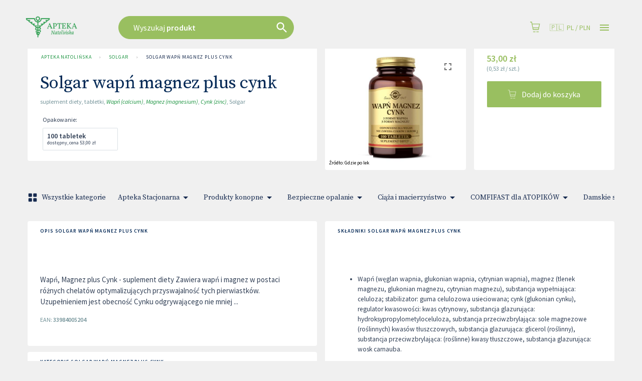

--- FILE ---
content_type: text/html; charset=utf-8
request_url: https://www.apteka-natolinska.pl/produkty/83908/solgar-wapn-magnez-plus-cynk-tabletki/apteki
body_size: 64702
content:
<!DOCTYPE html>
<html lang="pl">

<head prefix="og: http://ogp.me/ns#">
    <meta charset="utf-8" />
    <meta name="viewport" content="width=device-width, initial-scale=1" />

    <title>Solgar wap&#x144; magnez plus cynk | Apteka Natoli&#x144;ska</title>

            <link rel="preload" href="https://cdn.gdziepolek.pl/app/static/js/2026/chunk_online.64ba5186.chunk.js" as="script" crossorigin="anonymous">


        <link rel="canonical" href="https://www.apteka-natolinska.pl/produkty/83908/solgar-wapn-magnez-plus-cynk-tabletki/apteki" />

        <meta name="description" content="Wapń, Magnez plus Cynk - suplement diety Zawiera wapń i magnez w postaci różnych chelatów optymalizujących przyswajalność tych pierwiastków. Uzupełnieniem jest obecność Cynku od­grywającego nie mniej ...">
        <meta name="twitter:description" content="Wap&#x144;, Magnez plus Cynk - suplement diety Zawiera wap&#x144; i magnez w postaci r&#xF3;&#x17C;nych chelat&#xF3;w optymalizuj&#x105;cych przyswajalno&#x15B;&#x107; tych pierwiastk&#xF3;w. Uzupe&#x142;nieniem jest obecno&#x15B;&#x107; Cynku od&#xAD;grywaj&#x105;cego nie mniej ...">
        <meta property="og:description" content="Wap&#x144;, Magnez plus Cynk - suplement diety Zawiera wap&#x144; i magnez w postaci r&#xF3;&#x17C;nych chelat&#xF3;w optymalizuj&#x105;cych przyswajalno&#x15B;&#x107; tych pierwiastk&#xF3;w. Uzupe&#x142;nieniem jest obecno&#x15B;&#x107; Cynku od&#xAD;grywaj&#x105;cego nie mniej ..." />

    <meta property="og:site_name" content="Apteka Natoli&#x144;ska" />
    <meta property="og:title" content="Solgar wap&#x144; magnez plus cynk" />
    <meta property="og:url" content="https://www.apteka-natolinska.pl/produkty/83908/solgar-wapn-magnez-plus-cynk-tabletki/apteki" />


    <meta name="twitter:card" content="summary_large_image">
    <meta name="twitter:title" content="Solgar wap&#x144; magnez plus cynk">
<link rel="apple-touch-icon" sizes="180x180" href="https://cdn.gdziepolek.pl/online_ph/apteka-natolinska/Favicons/apple-touch-icon.png">
<link rel="icon" type="image/png" sizes="32x32" href="https://cdn.gdziepolek.pl/online_ph/apteka-natolinska/Favicons/favicon-32x32.png">
<link rel="icon" type="image/png" sizes="16x16" href="https://cdn.gdziepolek.pl/online_ph/apteka-natolinska/Favicons/favicon-16x16.png">
<link rel="manifest" href="https://cdn.gdziepolek.pl/online_ph/apteka-natolinska/Favicons/site.webmanifest">
<link rel="mask-icon" href="https://cdn.gdziepolek.pl/online_ph/apteka-natolinska/Favicons/safari-pinned-tab.svg" color="#5bbad5">
<meta name="msapplication-TileColor" content="#da532c">
<meta name="theme-color" content="#ffffff">


    <style>@import url(https://fonts.googleapis.com/css?family=Source+Sans+Pro:400,600,400italic,600italic&subset=latin-ext&display=swap);@import url(https://fonts.googleapis.com/css?family=Source+Serif+Pro:300,400&display=swap&subset=latin-ext);#root,.App,body,html{height:100%}@media (display-mode:standalone){#root,.App,body,html{height:100vh}}@font-face{font-family:Twemoji Country Flags;src:url(https://cdn.jsdelivr.net/npm/country-flag-emoji-polyfill@0.1/dist/TwemojiCountryFlags.woff2) format("woff2");unicode-range:u+1f1e6-1f1ff,u+1f3f4,u+e0062-e0063,u+e0065,u+e0067,u+e006c,u+e006e,u+e0073-e0074,u+e0077,u+e007f}body{-webkit-font-smoothing:antialiased;-moz-osx-font-smoothing:grayscale;background-color:#f4f9fa;font-family:Source Sans Pro,Roboto,Oxygen,Ubuntu,Cantarell,Fira Sans,Droid Sans,Helvetica Neue,sans-serif;margin:0;padding:0}body.win .flag{font-family:Twemoji Country Flags,Source Sans Pro,Roboto,Oxygen,Ubuntu,Cantarell,Fira Sans,Droid Sans,Helvetica Neue,sans-serif}code{font-family:source-code-pro,Menlo,Monaco,Consolas,Courier New,monospace}a{color:inherit;text-decoration:none}.pulse{animation-duration:1.5s;-webkit-animation-duration:1.5s;animation-iteration-count:infinite;-webkit-animation-iteration-count:infinite;animation-name:pulse;-webkit-animation-name:pulse}@keyframes pulse{0%{opacity:.7;transform:scale(.9)}50%{opacity:1;transform:scale(1.2)}to{opacity:.7;transform:scale(.9)}}@keyframes horizontal{0%{transform:translate(0)}6%{transform:translate(5px)}12%{transform:translate(0)}18%{transform:translate(5px)}24%{transform:translate(0)}30%{transform:translate(5px)}36%,to{transform:translate(0)}}#articleBody a{color:#e9693f!important;text-decoration:none}#articleBody table{width:auto!important}.fa{font-style:normal}.fa-caret-down:before{content:"\25BC"}.fa-caret-up:before{content:"\25B2"}#app-updated-box.hidden{display:none}.my-masonry-grid{display:flex;margin-left:-30px;width:auto}.my-masonry-grid_column{background-clip:padding-box;padding-left:30px}.my-masonry-grid_column>div{margin-bottom:30px}code[class*=language-],pre[class*=language-]{color:#fff;text-shadow:0 -.1em .2em #000}:not(pre)>code[class*=language-],pre[class*=language-]{background:#4d4033}pre[class*=language-]{border:.3em solid #7a6652;border-radius:.5em;box-shadow:inset 1px 1px .5em #000}:not(pre)>code[class*=language-]{border:.13em solid #7a6652;box-shadow:inset 1px 1px .3em -.1em #000;padding:.15em .2em .05em}.token.cdata,.token.comment,.token.doctype,.token.prolog{color:#998066}.token.punctuation{opacity:.7}.token.boolean,.token.constant,.token.number,.token.property,.token.symbol,.token.tag{color:#d1949e}.token.attr-name,.token.builtin,.token.char,.token.inserted,.token.selector,.token.string{color:#bde052}.language-css .token.string,.style .token.string,.token.entity,.token.operator,.token.url,.token.variable{color:#f5b83d}.token.atrule,.token.attr-value,.token.keyword{color:#d1949e}.token.important,.token.regex{color:#e90}code[class*=language-],pre[class*=language-]{color:#000;text-shadow:0 1px #fff}code[class*=language-] ::selection,code[class*=language-]::selection,pre[class*=language-] ::selection,pre[class*=language-]::selection{background:#b3d4fc;text-shadow:none}@media print{code[class*=language-],pre[class*=language-]{text-shadow:none}}:not(pre)>code[class*=language-],pre[class*=language-]{background:#f5f2f0}.token.cdata,.token.comment,.token.doctype,.token.prolog{color:#708090}.token.boolean,.token.constant,.token.deleted,.token.number,.token.property,.token.symbol,.token.tag{color:#905}.token.attr-name,.token.builtin,.token.char,.token.inserted,.token.selector,.token.string{color:#690}.language-css .token.string,.style .token.string,.token.entity,.token.operator,.token.url{background:#ffffff80;color:#9a6e3a}.token.atrule,.token.attr-value,.token.keyword{color:#07a}.token.class-name,.token.function{color:#dd4a68}.token.important,.token.regex,.token.variable{color:#e90}code[class*=language-],pre[class*=language-]{background:none;color:#ccc}pre[class*=language-]{padding:1em}:not(pre)>code[class*=language-],pre[class*=language-]{background:#2d2d2d}:not(pre)>code[class*=language-]{padding:.1em}.token.block-comment,.token.cdata,.token.comment,.token.doctype,.token.prolog{color:#999}.token.punctuation{color:#ccc}.token.attr-name,.token.deleted,.token.namespace,.token.tag{color:#e2777a}.token.function-name{color:#6196cc}.token.boolean,.token.function,.token.number{color:#f08d49}.token.class-name,.token.constant,.token.property,.token.symbol{color:#f8c555}.token.atrule,.token.builtin,.token.important,.token.keyword,.token.selector{color:#cc99cd}.token.attr-value,.token.char,.token.regex,.token.string,.token.variable{color:#7ec699}.token.entity,.token.operator,.token.url{color:#67cdcc}.token.inserted{color:green}code[class*=language-],pre[class*=language-]{word-wrap:normal;font-family:Consolas,Monaco,Andale Mono,Ubuntu Mono,monospace;font-size:1em;-webkit-hyphens:none;hyphens:none;line-height:1.5;tab-size:4;text-align:left;white-space:pre;word-break:normal;word-spacing:normal}pre[class*=language-]{background:url("data:image/svg+xml;charset=utf-8,%3Csvg xmlns='http://www.w3.org/2000/svg' width='100' height='100' fill='rgba(0,0,0,.2)'%3E%3Cpath d='M0 50 50 0H0zM0 100h50l50-50V0z'/%3E%3C/svg%3E");background-size:1em 1em;margin:.5em 0;overflow:auto;padding:.4em .8em}code[class*=language-]{background:#000;box-shadow:-.3em 0 0 .3em #000,.3em 0 0 .3em #000;color:#fff}:not(pre)>code[class*=language-]{border-radius:.3em;box-shadow:none;padding:.2em;white-space:normal}.token.cdata,.token.comment,.token.doctype,.token.prolog{color:#aaa}.token.punctuation{color:#999}.token.namespace{opacity:.7}.token.boolean,.token.constant,.token.number,.token.property,.token.symbol,.token.tag{color:#0cf}.token.attr-name,.token.builtin,.token.char,.token.selector,.token.string{color:#ff0}.language-css .token.string,.token.entity,.token.inserted,.token.operator,.token.url,.token.variable{color:#9acd32}.token.atrule,.token.attr-value,.token.keyword{color:#ff1493}.token.important,.token.regex{color:orange}.token.bold,.token.important{font-weight:700}.token.italic{font-style:italic}.token.entity{cursor:help}.token.deleted{color:red}pre.diff-highlight.diff-highlight>code .token.deleted:not(.prefix),pre>code.diff-highlight.diff-highlight .token.deleted:not(.prefix){background-color:#ff00004d;display:inline}pre.diff-highlight.diff-highlight>code .token.inserted:not(.prefix),pre>code.diff-highlight.diff-highlight .token.inserted:not(.prefix){background-color:#00ff804d;display:inline}</style>

    <style data-emotion="mui-global 15mlvek">.mui-15mlvek{background-color:#fff;color:#019BB2;transition:box-shadow 300ms cubic-bezier(0.4, 0, 0.2, 1) 0ms;box-shadow:0px 2px 4px -1px rgba(0,0,0,0.2),0px 4px 5px 0px rgba(0,0,0,0.14),0px 1px 10px 0px rgba(0,0,0,0.12);display:flex;flex-direction:column;width:100%;box-sizing:border-box;flex-shrink:0;position:fixed;z-index:1100;top:0;left:auto;right:0;color:inherit;}@media print{.mui-15mlvek{position:absolute;}}</style><style data-emotion="mui-global i6s8oy">.mui-i6s8oy{position:relative;display:flex;align-items:center;padding-left:16px;padding-right:16px;min-height:56px;}@media (min-width:600px){.mui-i6s8oy{padding-left:24px;padding-right:24px;}}@media (min-width:0px){@media (orientation: landscape){.mui-i6s8oy{min-height:48px;}}}@media (min-width:600px){.mui-i6s8oy{min-height:64px;}}</style><style data-emotion="mui-global 10dohqv">.mui-10dohqv{user-select:none;width:1em;height:1em;display:inline-block;fill:currentColor;flex-shrink:0;transition:fill 200ms cubic-bezier(0.4, 0, 0.2, 1) 0ms;font-size:1.5rem;}</style><style data-emotion="mui-global 1ijz1c">.mui-1ijz1c{color:#019BB2;font-size:0.93rem;font-weight:300;font-family:"Source Sans Pro","Roboto","Helvetica","Arial",sans-serif;line-height:1.4375em;box-sizing:border-box;position:relative;cursor:text;display:inline-flex;align-items:center;}.mui-1ijz1c.Mui-disabled{color:rgba(0, 0, 0, 0.38);cursor:default;}</style><style data-emotion="mui-global r4kriu">@media (min-width:0px){.mui-r4kriu{padding:0 24px;}}@media (min-width:900px){.mui-r4kriu{padding:0 24px;}}</style><style data-emotion="mui-global 6xugel">.mui-6xugel{display:inherit;margin-right:8px;margin-left:-4px;}.mui-6xugel>*:nth-of-type(1){font-size:20px;}</style><style data-emotion="mui-global 70qvj9">.mui-70qvj9{display:flex;align-items:center;}</style><style data-emotion="mui-global fuq6ue">.mui-fuq6ue{margin:0;color:#324056;font-size:0.93rem;font-weight:300;font-family:"Source Sans Pro","Roboto","Helvetica","Arial",sans-serif;line-height:1.5;font-weight:500;color:inherit;}.mui-fuq6ue a:hover{opacity:0.8;}</style><style data-emotion="mui-global itng9s">.mui-itng9s{width:100%;display:block;max-width:100vw;cursor:pointer;}.mui-itng9s:hover{opacity:0.9;}.mui-itng9s .info{text-align:right;text-transform:uppercase;color:#324056;}.mui-itng9s .info a:hover{color:#009BB4;}.mui-itng9s .info svg{width:16px;height:16px;margin-left:4px;}.mui-itng9s .img{width:100%;height:auto;}</style><style data-emotion="mui-global 69i1ev">.mui-69i1ev{display:flex;justify-content:space-between;align-items:center;}</style><style data-emotion="mui-global 1qdrltq">.mui-1qdrltq{margin:0;color:#75949A;font-size:0.75rem;font-weight:300;font-family:"Source Sans Pro","Roboto","Helvetica","Arial",sans-serif;line-height:1.43;font-weight:500;}.mui-1qdrltq.dark{color:#324056!important;}.mui-1qdrltq a:hover{opacity:0.8;}</style><style data-emotion="mui-global o9xn3o">@media (min-width:0px){.mui-o9xn3o{padding:0px;}}@media (min-width:900px){.mui-o9xn3o{padding:0 24px;}}</style><style data-emotion="mui-global 1d3bbye">.mui-1d3bbye{box-sizing:border-box;display:flex;flex-wrap:wrap;width:100%;flex-direction:row;}</style><style data-emotion="mui-global 1oxda6x">.mui-1oxda6x{box-sizing:border-box;margin:0;flex-direction:row;flex-basis:100%;flex-grow:0;max-width:100%;}@media (min-width:600px){.mui-1oxda6x{flex-basis:100%;flex-grow:0;max-width:100%;}}@media (min-width:900px){.mui-1oxda6x{flex-basis:66.666667%;flex-grow:0;max-width:66.666667%;}}@media (min-width:1200px){.mui-1oxda6x{flex-basis:75%;flex-grow:0;max-width:75%;}}@media (min-width:1536px){.mui-1oxda6x{flex-basis:75%;flex-grow:0;max-width:75%;}}</style><style data-emotion="mui-global 184swiq">.mui-184swiq{margin:0;font-size:2.2rem;font-family:"Source Serif Pro","serif";letter-spacing:-0.53px;font-weight:400;line-height:1.14;margin-bottom:0.35em;font-weight:500;color:#009BB4;}@media (max-width:599.95px){.mui-184swiq{font-size:1.8rem;}}.mui-184swiq a:hover{opacity:0.8;}</style><style data-emotion="mui-global epamt5">.mui-epamt5{margin:0;font-size:2.2rem;font-family:"Source Serif Pro","serif";letter-spacing:-0.53px;font-weight:400;line-height:1.14;margin-bottom:0.35em;font-weight:500;}@media (max-width:599.95px){.mui-epamt5{font-size:1.8rem;}}.mui-epamt5 a:hover{opacity:0.8;}</style><style data-emotion="mui-global 4qikol">.mui-4qikol{background-color:#fff;color:#019BB2;transition:box-shadow 300ms cubic-bezier(0.4, 0, 0.2, 1) 0ms;border-radius:4px;box-shadow:0px 2px 1px -1px rgba(0,0,0,0.2),0px 1px 1px 0px rgba(0,0,0,0.14),0px 1px 3px 0px rgba(0,0,0,0.12);overflow:hidden;box-shadow:none;}</style><style data-emotion="mui-global 1qw96cp">.mui-1qw96cp{padding:16px;}.mui-1qw96cp:last-child{padding-bottom:24px;}</style><style data-emotion="mui-global v3z1wi">.mui-v3z1wi{box-sizing:border-box;display:flex;flex-wrap:wrap;width:100%;flex-direction:row;align-items:center;}</style><style data-emotion="mui-global 1wxaqej">.mui-1wxaqej{box-sizing:border-box;margin:0;flex-direction:row;}</style><style data-emotion="mui-global 155068m">.mui-155068m{margin:0;color:#324056;font-size:0.93rem;font-weight:300;font-family:"Source Sans Pro","Roboto","Helvetica","Arial",sans-serif;line-height:1.5;font-weight:500;color:#172B4E;}.mui-155068m a:hover{opacity:0.8;}</style><style data-emotion="mui-global nhb8h9">.mui-nhb8h9{display:flex;flex-wrap:wrap;align-items:center;padding:0;margin:0;list-style:none;}</style><style data-emotion="mui-global 3mf706">.mui-3mf706{display:flex;user-select:none;margin-left:8px;margin-right:8px;}</style><style data-emotion="mui-global 1t68o9j">.mui-1t68o9j{margin:0;color:#324056;font-size:0.93rem;font-weight:300;font-family:"Source Sans Pro","Roboto","Helvetica","Arial",sans-serif;line-height:1.5;font-weight:500;}.mui-1t68o9j a:hover{opacity:0.8;}</style><style data-emotion="mui-global 3zukih">.mui-3zukih{display:flex;align-items:center;padding:8px;}.mui-3zukih>:not(:first-of-type){margin-left:8px;}</style><style data-emotion="mui-global 9iedg7">.mui-9iedg7{overflow:hidden;text-overflow:ellipsis;padding-left:12px;padding-right:12px;white-space:nowrap;}</style><style data-emotion="mui-global bfn13v">.mui-bfn13v{display:inline-flex;align-items:center;justify-content:center;position:relative;box-sizing:border-box;-webkit-tap-highlight-color:transparent;background-color:transparent;outline:0;border:0;margin:0;border-radius:0;padding:0;cursor:pointer;user-select:none;vertical-align:middle;-moz-appearance:none;-webkit-appearance:none;text-decoration:none;color:inherit;font-family:"Source Sans Pro","Roboto","Helvetica","Arial",sans-serif;font-weight:500;font-size:0.8125rem;line-height:1.75;text-transform:uppercase;min-width:64px;padding:3px 9px;border-radius:4px;transition:background-color 250ms cubic-bezier(0.4, 0, 0.2, 1) 0ms,box-shadow 250ms cubic-bezier(0.4, 0, 0.2, 1) 0ms,border-color 250ms cubic-bezier(0.4, 0, 0.2, 1) 0ms,color 250ms cubic-bezier(0.4, 0, 0.2, 1) 0ms;border:1px solid rgba(9, 20, 39, 0.5);color:#091427;}.mui-bfn13v::-moz-focus-inner{border-style:none;}.mui-bfn13v.Mui-disabled{pointer-events:none;cursor:default;}@media print{.mui-bfn13v{color-adjust:exact;}}.mui-bfn13v:hover{text-decoration:none;background-color:rgba(9, 20, 39, 0.04);border:1px solid #091427;}@media (hover: none){.mui-bfn13v:hover{background-color:transparent;}}.mui-bfn13v.Mui-disabled{color:rgba(0, 0, 0, 0.26);border:1px solid rgba(0, 0, 0, 0.12);}</style><style data-emotion="mui-global 10akyku">.mui-10akyku{background-color:#fff;color:#019BB2;transition:box-shadow 300ms cubic-bezier(0.4, 0, 0.2, 1) 0ms;border-radius:4px;box-shadow:none;}</style><style data-emotion="mui-global 1tlng59">.mui-1tlng59{display:inline-flex;align-items:center;justify-content:center;position:relative;box-sizing:border-box;-webkit-tap-highlight-color:transparent;background-color:transparent;outline:0;border:0;margin:0;border-radius:0;padding:0;cursor:pointer;user-select:none;vertical-align:middle;-moz-appearance:none;-webkit-appearance:none;text-decoration:none;color:inherit;font-family:"Source Sans Pro","Roboto","Helvetica","Arial",sans-serif;font-weight:500;font-size:0.875rem;line-height:1.75;text-transform:uppercase;min-width:64px;padding:6px 8px;border-radius:4px;transition:background-color 250ms cubic-bezier(0.4, 0, 0.2, 1) 0ms,box-shadow 250ms cubic-bezier(0.4, 0, 0.2, 1) 0ms,border-color 250ms cubic-bezier(0.4, 0, 0.2, 1) 0ms,color 250ms cubic-bezier(0.4, 0, 0.2, 1) 0ms;color:#009BB4;background-color:#009BB4;color:#FFF;font-weight:400;text-transform:none;font-size:15px;padding:0px 40px;border-radius:24px;height:47px;margin-right:16px;white-space:nowrap;overflow:hidden;}.mui-1tlng59::-moz-focus-inner{border-style:none;}.mui-1tlng59.Mui-disabled{pointer-events:none;cursor:default;}@media print{.mui-1tlng59{color-adjust:exact;}}.mui-1tlng59:hover{text-decoration:none;background-color:rgba(0, 155, 180, 0.04);}@media (hover: none){.mui-1tlng59:hover{background-color:transparent;}}.mui-1tlng59.Mui-disabled{color:rgba(0, 0, 0, 0.26);}.mui-1tlng59:hover{background-color:#39BAE3;}.mui-1tlng59.xs{font-size:12px;padding:8px 12px;height:auto;}.mui-1tlng59.sm{font-size:14px;padding:10px 14px;height:auto;}.mui-1tlng59.orange{background-color:#E9693F;}.mui-1tlng59.orange:hover{background-color:#E3754C!important;}.mui-1tlng59.purple{background-color:#8F4670;}.mui-1tlng59.purple:hover{background-color:#C7619C;}.mui-1tlng59.white{background-color:#FFF;color:#009BB4;}.mui-1tlng59.white:hover{background-color:#DDD;}.mui-1tlng59.dark{background-color:#091427;color:#FFF;border:1px solid bg;}.mui-1tlng59.dark:hover{background-color:#355182;}</style><style data-emotion="mui-global a0y2e3">.mui-a0y2e3{height:0;overflow:hidden;transition:height 300ms cubic-bezier(0.4, 0, 0.2, 1) 0ms;visibility:hidden;}</style><style data-emotion="mui-global hboir5">.mui-hboir5{display:flex;width:100%;}</style><style data-emotion="mui-global 8atqhb">.mui-8atqhb{width:100%;}</style><style data-emotion="mui-global 13sljp9">.mui-13sljp9{display:inline-flex;flex-direction:column;position:relative;min-width:0;padding:0;margin:0;border:0;vertical-align:top;}</style><style data-emotion="mui-global q9dsjb">.mui-q9dsjb{color:#019BB2;font-size:0.93rem;font-weight:300;font-family:"Source Sans Pro","Roboto","Helvetica","Arial",sans-serif;line-height:1.4375em;box-sizing:border-box;position:relative;cursor:text;display:inline-flex;align-items:center;padding:4px 0 5px;position:relative;}.mui-q9dsjb.Mui-disabled{color:rgba(0, 0, 0, 0.38);cursor:default;}label+.mui-q9dsjb{margin-top:16px;}.mui-q9dsjb:after{border-bottom:2px solid #091427;left:0;bottom:0;content:"";position:absolute;right:0;transform:scaleX(0);transition:transform 200ms cubic-bezier(0.0, 0, 0.2, 1) 0ms;pointer-events:none;}.mui-q9dsjb.Mui-focused:after{transform:scaleX(1) translateX(0);}.mui-q9dsjb.Mui-error:before,.mui-q9dsjb.Mui-error:after{border-bottom-color:#E9693F;}.mui-q9dsjb:before{border-bottom:1px solid rgba(0, 0, 0, 0.42);left:0;bottom:0;content:"\00a0";position:absolute;right:0;transition:border-bottom-color 200ms cubic-bezier(0.4, 0, 0.2, 1) 0ms;pointer-events:none;}.mui-q9dsjb:hover:not(.Mui-disabled, .Mui-error):before{border-bottom:2px solid #019BB2;}@media (hover: none){.mui-q9dsjb:hover:not(.Mui-disabled, .Mui-error):before{border-bottom:1px solid rgba(0, 0, 0, 0.42);}}.mui-q9dsjb.Mui-disabled:before{border-bottom-style:dotted;}</style><style data-emotion="mui-global 1a6giau">.mui-1a6giau{display:flex;height:0.01em;max-height:2em;align-items:center;white-space:nowrap;color:rgba(0, 0, 0, 0.54);margin-right:8px;}</style><style data-emotion="mui-global 18ijdbv">.mui-18ijdbv{color:#172B4E;font-family:"Source Sans Pro","Roboto","Helvetica","Arial",sans-serif;font-weight:400;font-size:0.75rem;line-height:1.66;text-align:left;margin-top:3px;margin-right:0;margin-bottom:0;margin-left:0;}.mui-18ijdbv.Mui-disabled{color:rgba(0, 0, 0, 0.38);}.mui-18ijdbv.Mui-error{color:#E9693F;}</style><style data-emotion="mui-global 1botx70">.mui-1botx70{color:#019BB2;font-size:0.93rem;font-weight:300;font-family:"Source Sans Pro","Roboto","Helvetica","Arial",sans-serif;line-height:1.4375em;box-sizing:border-box;position:relative;cursor:text;display:inline-flex;align-items:center;position:relative;}.mui-1botx70.Mui-disabled{color:rgba(0, 0, 0, 0.38);cursor:default;}label+.mui-1botx70{margin-top:16px;}.mui-1botx70:after{border-bottom:2px solid #091427;left:0;bottom:0;content:"";position:absolute;right:0;transform:scaleX(0);transition:transform 200ms cubic-bezier(0.0, 0, 0.2, 1) 0ms;pointer-events:none;}.mui-1botx70.Mui-focused:after{transform:scaleX(1) translateX(0);}.mui-1botx70.Mui-error:before,.mui-1botx70.Mui-error:after{border-bottom-color:#E9693F;}.mui-1botx70:before{border-bottom:1px solid rgba(0, 0, 0, 0.42);left:0;bottom:0;content:"\00a0";position:absolute;right:0;transition:border-bottom-color 200ms cubic-bezier(0.4, 0, 0.2, 1) 0ms;pointer-events:none;}.mui-1botx70:hover:not(.Mui-disabled, .Mui-error):before{border-bottom:2px solid #019BB2;}@media (hover: none){.mui-1botx70:hover:not(.Mui-disabled, .Mui-error):before{border-bottom:1px solid rgba(0, 0, 0, 0.42);}}.mui-1botx70.Mui-disabled:before{border-bottom-style:dotted;}</style><style data-emotion="mui-global 17ktj4f">.mui-17ktj4f{display:inline-flex;align-items:center;justify-content:center;position:relative;box-sizing:border-box;-webkit-tap-highlight-color:transparent;background-color:transparent;outline:0;border:0;margin:0;border-radius:0;padding:0;cursor:pointer;user-select:none;vertical-align:middle;-moz-appearance:none;-webkit-appearance:none;text-decoration:none;color:inherit;font-family:"Source Sans Pro","Roboto","Helvetica","Arial",sans-serif;font-weight:500;font-size:0.875rem;line-height:1.75;text-transform:uppercase;min-width:64px;padding:6px 16px;border-radius:4px;transition:background-color 250ms cubic-bezier(0.4, 0, 0.2, 1) 0ms,box-shadow 250ms cubic-bezier(0.4, 0, 0.2, 1) 0ms,border-color 250ms cubic-bezier(0.4, 0, 0.2, 1) 0ms,color 250ms cubic-bezier(0.4, 0, 0.2, 1) 0ms;color:#FFF;background-color:#009BB4;box-shadow:0px 3px 1px -2px rgba(0,0,0,0.2),0px 2px 2px 0px rgba(0,0,0,0.14),0px 1px 5px 0px rgba(0,0,0,0.12);}.mui-17ktj4f::-moz-focus-inner{border-style:none;}.mui-17ktj4f.Mui-disabled{pointer-events:none;cursor:default;}@media print{.mui-17ktj4f{color-adjust:exact;}}.mui-17ktj4f:hover{text-decoration:none;background-color:rgb(0, 108, 125);box-shadow:0px 2px 4px -1px rgba(0,0,0,0.2),0px 4px 5px 0px rgba(0,0,0,0.14),0px 1px 10px 0px rgba(0,0,0,0.12);}@media (hover: none){.mui-17ktj4f:hover{background-color:#009BB4;}}.mui-17ktj4f:active{box-shadow:0px 5px 5px -3px rgba(0,0,0,0.2),0px 8px 10px 1px rgba(0,0,0,0.14),0px 3px 14px 2px rgba(0,0,0,0.12);}.mui-17ktj4f.Mui-focusVisible{box-shadow:0px 3px 5px -1px rgba(0,0,0,0.2),0px 6px 10px 0px rgba(0,0,0,0.14),0px 1px 18px 0px rgba(0,0,0,0.12);}.mui-17ktj4f.Mui-disabled{color:rgba(0, 0, 0, 0.26);box-shadow:none;background-color:rgba(0, 0, 0, 0.12);}</style><style data-emotion="mui-global i44wyl">.mui-i44wyl{display:inline-flex;flex-direction:column;position:relative;min-width:0;padding:0;margin:0;border:0;vertical-align:top;}</style><style data-emotion="mui-global 6cfd7t">.mui-6cfd7t{color:#324056;font-size:0.93rem;font-weight:300;font-family:"Source Sans Pro","Roboto","Helvetica","Arial",sans-serif;line-height:1.4375em;padding:0;position:relative;display:block;transform-origin:top left;white-space:nowrap;overflow:hidden;text-overflow:ellipsis;max-width:calc(100% - 24px);position:absolute;left:0;top:0;transform:translate(14px, 9px) scale(1);transition:color 200ms cubic-bezier(0.0, 0, 0.2, 1) 0ms,transform 200ms cubic-bezier(0.0, 0, 0.2, 1) 0ms,max-width 200ms cubic-bezier(0.0, 0, 0.2, 1) 0ms;z-index:1;pointer-events:none;}.mui-6cfd7t.Mui-focused{color:#009BB4;}.mui-6cfd7t.Mui-disabled{color:rgba(0, 0, 0, 0.38);}.mui-6cfd7t.Mui-error{color:#E9693F;}</style><style data-emotion="mui-global zgs1wz">.mui-zgs1wz{color:#019BB2;font-size:0.93rem;font-weight:300;font-family:"Source Sans Pro","Roboto","Helvetica","Arial",sans-serif;line-height:1.4375em;box-sizing:border-box;position:relative;cursor:text;display:inline-flex;align-items:center;position:relative;border-radius:4px;padding-right:14px;}.mui-zgs1wz.Mui-disabled{color:rgba(0, 0, 0, 0.38);cursor:default;}.mui-zgs1wz:hover .MuiOutlinedInput-notchedOutline{border-color:#019BB2;}@media (hover: none){.mui-zgs1wz:hover .MuiOutlinedInput-notchedOutline{border-color:rgba(0, 0, 0, 0.23);}}.mui-zgs1wz.Mui-focused .MuiOutlinedInput-notchedOutline{border-color:#009BB4;border-width:2px;}.mui-zgs1wz.Mui-error .MuiOutlinedInput-notchedOutline{border-color:#E9693F;}.mui-zgs1wz.Mui-disabled .MuiOutlinedInput-notchedOutline{border-color:rgba(0, 0, 0, 0.26);}</style><style data-emotion="mui-global 1ghbzaq">.mui-1ghbzaq{font:inherit;letter-spacing:inherit;color:currentColor;padding:4px 0 5px;border:0;box-sizing:content-box;background:none;height:1.4375em;margin:0;-webkit-tap-highlight-color:transparent;display:block;min-width:0;width:100%;animation-name:mui-auto-fill-cancel;animation-duration:10ms;padding-top:1px;height:1.1876em;padding:8.5px 14px;padding-right:0;}.mui-1ghbzaq::-webkit-input-placeholder{color:currentColor;opacity:0.42;transition:opacity 200ms cubic-bezier(0.4, 0, 0.2, 1) 0ms;}.mui-1ghbzaq::-moz-placeholder{color:currentColor;opacity:0.42;transition:opacity 200ms cubic-bezier(0.4, 0, 0.2, 1) 0ms;}.mui-1ghbzaq:-ms-input-placeholder{color:currentColor;opacity:0.42;transition:opacity 200ms cubic-bezier(0.4, 0, 0.2, 1) 0ms;}.mui-1ghbzaq::-ms-input-placeholder{color:currentColor;opacity:0.42;transition:opacity 200ms cubic-bezier(0.4, 0, 0.2, 1) 0ms;}.mui-1ghbzaq:focus{outline:0;}.mui-1ghbzaq:invalid{box-shadow:none;}.mui-1ghbzaq::-webkit-search-decoration{-webkit-appearance:none;}label[data-shrink=false]+.MuiInputBase-formControl .mui-1ghbzaq::-webkit-input-placeholder{opacity:0!important;}label[data-shrink=false]+.MuiInputBase-formControl .mui-1ghbzaq::-moz-placeholder{opacity:0!important;}label[data-shrink=false]+.MuiInputBase-formControl .mui-1ghbzaq:-ms-input-placeholder{opacity:0!important;}label[data-shrink=false]+.MuiInputBase-formControl .mui-1ghbzaq::-ms-input-placeholder{opacity:0!important;}label[data-shrink=false]+.MuiInputBase-formControl .mui-1ghbzaq:focus::-webkit-input-placeholder{opacity:0.42;}label[data-shrink=false]+.MuiInputBase-formControl .mui-1ghbzaq:focus::-moz-placeholder{opacity:0.42;}label[data-shrink=false]+.MuiInputBase-formControl .mui-1ghbzaq:focus:-ms-input-placeholder{opacity:0.42;}label[data-shrink=false]+.MuiInputBase-formControl .mui-1ghbzaq:focus::-ms-input-placeholder{opacity:0.42;}.mui-1ghbzaq.Mui-disabled{opacity:1;-webkit-text-fill-color:rgba(0, 0, 0, 0.38);}.mui-1ghbzaq:-webkit-autofill{animation-duration:5000s;animation-name:mui-auto-fill;}.mui-1ghbzaq:-webkit-autofill{border-radius:inherit;}</style><style data-emotion="mui-global 1xumuuq">.mui-1xumuuq{display:inline-flex;align-items:center;justify-content:center;position:relative;box-sizing:border-box;-webkit-tap-highlight-color:transparent;background-color:transparent;outline:0;border:0;margin:0;border-radius:0;padding:0;cursor:pointer;user-select:none;vertical-align:middle;-moz-appearance:none;-webkit-appearance:none;text-decoration:none;color:inherit;text-align:center;flex:0 0 auto;font-size:1.5rem;padding:8px;border-radius:50%;overflow:visible;color:rgba(0, 0, 0, 0.54);transition:background-color 150ms cubic-bezier(0.4, 0, 0.2, 1) 0ms;color:#009BB4;}.mui-1xumuuq::-moz-focus-inner{border-style:none;}.mui-1xumuuq.Mui-disabled{pointer-events:none;cursor:default;}@media print{.mui-1xumuuq{color-adjust:exact;}}.mui-1xumuuq:hover{background-color:rgba(0, 0, 0, 0.04);}@media (hover: none){.mui-1xumuuq:hover{background-color:transparent;}}.mui-1xumuuq:hover{background-color:rgba(0, 155, 180, 0.04);}@media (hover: none){.mui-1xumuuq:hover{background-color:transparent;}}.mui-1xumuuq.Mui-disabled{background-color:transparent;color:rgba(0, 0, 0, 0.26);}</style><style data-emotion="mui-global igs3ac">.mui-igs3ac{text-align:left;position:absolute;bottom:0;right:0;top:-5px;left:0;margin:0;padding:0 8px;pointer-events:none;border-radius:inherit;border-style:solid;border-width:1px;overflow:hidden;min-width:0%;border-color:rgba(0, 0, 0, 0.23);}</style><style data-emotion="mui-global yjsfm1">.mui-yjsfm1{float:unset;width:auto;overflow:hidden;display:block;padding:0;height:11px;font-size:0.75em;visibility:hidden;max-width:0.01px;transition:max-width 50ms cubic-bezier(0.0, 0, 0.2, 1) 0ms;white-space:nowrap;}.mui-yjsfm1>span{padding-left:5px;padding-right:5px;display:inline-block;opacity:0;visibility:visible;}</style><style data-emotion="mui-global 1p8nhu7">.mui-1p8nhu7{margin:0 0 2px 0;}</style><style data-emotion="mui-global 1k45xv3">.mui-1k45xv3{padding:8px 25px;margin-bottom:2px;background-color:#FFF;}</style><style data-emotion="mui-global 172gjzp">.mui-172gjzp{display:flex;align-items:stretch;gap:2px;width:100%;}.mui-172gjzp .pad{background-color:#FFF;max-width:5%;}@media (min-width:0px){.mui-172gjzp .pad{flex:1 1 8px;}}@media (min-width:900px){.mui-172gjzp .pad{flex:1 1 50px;}}</style><style data-emotion="mui-global c0pzws">.mui-c0pzws{box-sizing:border-box;display:flex;flex-wrap:wrap;width:100%;flex-direction:row;background-color:#FFF;min-height:200px;align-items:center;}.mui-c0pzws a:hover{opacity:0.8;}.mui-c0pzws .imgCell{display:flex;padding:20px;justify-content:center;align-items:center;align-self:stretch;max-height:100%;}.mui-c0pzws .img{margin:20px;background-size:contain;background-repeat:no-repeat;background-position:center;height:100%;}@media (min-width:0px){.mui-c0pzws .img{width:80%;}}@media (min-width:900px){.mui-c0pzws .img{width:70%;}}.mui-c0pzws .img:hover{opacity:0.8;cursor:pointer;}.mui-c0pzws .productCell{display:flex;flex-direction:column;gap:16px;}@media (min-width:0px){.mui-c0pzws .productCell{padding-right:8px;}}@media (min-width:600px){.mui-c0pzws .productCell{padding-right:24px;}}.mui-c0pzws .productCell .price{font-weight:600;margin-top:2px;}@media (min-width:0px){.mui-c0pzws .productCell .title{font-size:1rem;}}@media (min-width:600px){.mui-c0pzws .productCell .title{font-size:1.5rem;}}</style><style data-emotion="mui-global 1s50f5r">.mui-1s50f5r{box-sizing:border-box;margin:0;flex-direction:row;flex-basis:50%;flex-grow:0;max-width:50%;}@media (min-width:600px){.mui-1s50f5r{flex-basis:50%;flex-grow:0;max-width:50%;}}@media (min-width:900px){.mui-1s50f5r{flex-basis:50%;flex-grow:0;max-width:50%;}}@media (min-width:1200px){.mui-1s50f5r{flex-basis:50%;flex-grow:0;max-width:50%;}}@media (min-width:1536px){.mui-1s50f5r{flex-basis:50%;flex-grow:0;max-width:50%;}}</style><style data-emotion="mui-global 3kfejt">.mui-3kfejt{margin:0;color:#324056;font-size:0.93rem;font-weight:300;font-family:"Source Sans Pro","Roboto","Helvetica","Arial",sans-serif;line-height:1.5;margin-bottom:16px;font-weight:500;}.mui-3kfejt a:hover{opacity:0.8;}</style><style data-emotion="mui-global sbcb73">.mui-sbcb73{user-select:none;width:1em;height:1em;display:inline-block;fill:currentColor;flex-shrink:0;transition:fill 200ms cubic-bezier(0.4, 0, 0.2, 1) 0ms;font-size:1.5rem;color:#009BB4;}</style><style data-emotion="mui-global iak6yw">.mui-iak6yw{margin:0;font-size:0.625rem;font-weight:400;letter-spacing:0.91px;text-transform:uppercase;font-family:"Source Sans Pro","Roboto","Helvetica","Arial",sans-serif;line-height:1.6;font-weight:500;color:#172B4E;}.mui-iak6yw a:hover{opacity:0.8;}</style><style data-emotion="mui-global 18tek8y">.mui-18tek8y{margin:0;color:#324056;font-size:0.93rem;font-weight:300;font-family:"Source Sans Pro","Roboto","Helvetica","Arial",sans-serif;line-height:1.5;font-weight:500;color:#019BB2;}.mui-18tek8y a:hover{opacity:0.8;}</style><style data-emotion="mui-global 12uva8c">@media (min-width:0px){.mui-12uva8c{padding:0 24px;}}@media (min-width:900px){.mui-12uva8c{padding:0px;}}</style><style data-emotion="mui-global 15px50x">.mui-15px50x{min-height:68px;}</style><style data-emotion="mui-global t76v87">.mui-t76v87{margin:0;font-size:1.56rem;font-family:"Source Serif Pro","serif";font-weight:400;line-height:1.2;font-weight:500;}.mui-t76v87 a:hover{opacity:0.8;}</style><style data-emotion="mui-global jo3ec3">.mui-jo3ec3{overflow:hidden;pointer-events:none;position:absolute;top:0;right:0;bottom:0;left:0;border-radius:inherit;opacity:0;background-color:currentcolor;transition:opacity 250ms cubic-bezier(0.4, 0, 0.2, 1) 0ms;}</style><style data-emotion="mui-global 6fiaes">.mui-6fiaes{box-sizing:border-box;margin:0;flex-direction:row;flex-basis:100%;flex-grow:0;max-width:100%;}@media (min-width:600px){.mui-6fiaes{flex-basis:100%;flex-grow:0;max-width:100%;}}@media (min-width:900px){.mui-6fiaes{flex-basis:33.333333%;flex-grow:0;max-width:33.333333%;}}@media (min-width:1200px){.mui-6fiaes{flex-basis:25%;flex-grow:0;max-width:25%;}}@media (min-width:1536px){.mui-6fiaes{flex-basis:25%;flex-grow:0;max-width:25%;}}</style><style data-emotion="mui-global 8rnkcc">.mui-8rnkcc{box-sizing:border-box;display:flex;flex-wrap:wrap;width:100%;flex-direction:row;justify-content:space-between;}</style><style data-emotion="mui-global qssdhj">.mui-qssdhj{box-sizing:border-box;margin:0;flex-direction:row;flex-basis:50%;flex-grow:0;max-width:50%;}@media (min-width:600px){.mui-qssdhj{flex-basis:50%;flex-grow:0;max-width:50%;}}@media (min-width:900px){.mui-qssdhj{flex-basis:50%;flex-grow:0;max-width:50%;}}@media (min-width:1200px){.mui-qssdhj{flex-basis:33.333333%;flex-grow:0;max-width:33.333333%;}}@media (min-width:1536px){.mui-qssdhj{flex-basis:33.333333%;flex-grow:0;max-width:33.333333%;}}</style><style data-emotion="mui-global isbt42">.mui-isbt42{box-sizing:border-box;display:flex;flex-wrap:wrap;width:100%;flex-direction:row;margin-top:-16px;width:calc(100% + 16px);margin-left:-16px;}.mui-isbt42>.MuiGrid-item{padding-top:16px;}.mui-isbt42>.MuiGrid-item{padding-left:16px;}</style><style data-emotion="mui-global 1w8s6so">.mui-1w8s6so{display:inline-flex;align-items:center;justify-content:center;position:relative;box-sizing:border-box;-webkit-tap-highlight-color:transparent;background-color:transparent;outline:0;border:0;margin:0;border-radius:0;padding:0;cursor:pointer;user-select:none;vertical-align:middle;-moz-appearance:none;-webkit-appearance:none;text-decoration:none;color:inherit;text-align:center;flex:0 0 auto;font-size:1.5rem;padding:8px;border-radius:50%;overflow:visible;color:rgba(0, 0, 0, 0.54);transition:background-color 150ms cubic-bezier(0.4, 0, 0.2, 1) 0ms;padding:12px;font-size:1.75rem;}.mui-1w8s6so::-moz-focus-inner{border-style:none;}.mui-1w8s6so.Mui-disabled{pointer-events:none;cursor:default;}@media print{.mui-1w8s6so{color-adjust:exact;}}.mui-1w8s6so:hover{background-color:rgba(0, 0, 0, 0.04);}@media (hover: none){.mui-1w8s6so:hover{background-color:transparent;}}.mui-1w8s6so.Mui-disabled{background-color:transparent;color:rgba(0, 0, 0, 0.26);}</style><style data-emotion="mui-global 15j76c0">.mui-15j76c0{box-sizing:border-box;margin:0;flex-direction:row;flex-basis:100%;flex-grow:0;max-width:100%;}@media (min-width:600px){.mui-15j76c0{flex-basis:100%;flex-grow:0;max-width:100%;}}@media (min-width:900px){.mui-15j76c0{flex-basis:100%;flex-grow:0;max-width:100%;}}@media (min-width:1200px){.mui-15j76c0{flex-basis:100%;flex-grow:0;max-width:100%;}}@media (min-width:1536px){.mui-15j76c0{flex-basis:100%;flex-grow:0;max-width:100%;}}</style><style data-emotion="mui-global mlcl4i">.mui-mlcl4i{box-sizing:border-box;display:flex;flex-wrap:wrap;width:100%;flex-direction:row;margin-top:-16px;width:calc(100% + 16px);margin-left:-16px;}.mui-mlcl4i>.MuiGrid-item{padding-top:16px;}.mui-mlcl4i>.MuiGrid-item{padding-left:16px;}@media (min-width:0px){.mui-mlcl4i{gap:16px;}}@media (min-width:900px){.mui-mlcl4i{gap:0;}}@media (min-width:0px){.mui-mlcl4i>div.MuiGrid-item{padding-top:0px;}}</style><style data-emotion="mui-global iol86l">.mui-iol86l{box-sizing:border-box;margin:0;flex-direction:row;flex-basis:100%;flex-grow:0;max-width:100%;}@media (min-width:600px){.mui-iol86l{flex-basis:100%;flex-grow:0;max-width:100%;}}@media (min-width:900px){.mui-iol86l{flex-basis:50%;flex-grow:0;max-width:50%;}}@media (min-width:1200px){.mui-iol86l{flex-basis:50%;flex-grow:0;max-width:50%;}}@media (min-width:1536px){.mui-iol86l{flex-basis:50%;flex-grow:0;max-width:50%;}}</style><style data-emotion="mui-global 1ili08n">.mui-1ili08n{display:flex;flex-direction:column;}.mui-1ili08n .content{background-color:#FFF;color:#324056;min-height:200px;position:relative;flex:1 1 auto;border-radius:4px;}.mui-1ili08n .content .stripes{display:block;width:calc(100% - 48px);height:calc(100% - 48px);position:absolute;top:50%;left:50%;transform:translate(-50%, -50%);background-image:linear-gradient(45deg, #009BB420 25%, transparent 25%, transparent 50%, #009BB420 50%, #009BB420 75%, transparent 75%, transparent);background-size:60px 60px;animation:animation-5e8use 1s linear infinite;border-radius:8px;}.mui-1ili08n .bar{width:100%;display:flex;justify-content:center;flex:0 0 auto;}@media (min-width:0px){.mui-1ili08n .bar{height:32px;}}@media (min-width:600px){.mui-1ili08n .bar{height:45px;}}.mui-1ili08n .top{margin-bottom:-8px;}.mui-1ili08n .bottom{margin-top:-8px;}</style><style data-emotion="mui-global animation-5e8use">@keyframes animation-5e8use{from{background-position:0 0;}to{background-position:120px 60px;}}</style><style data-emotion="mui-global tui5pi">.mui-tui5pi{margin:0;font-size:2.2rem;font-family:"Source Serif Pro","serif";letter-spacing:-0.53px;font-weight:400;line-height:1.14;font-weight:500;color:#091427;}@media (max-width:599.95px){.mui-tui5pi{font-size:1.8rem;}}.mui-tui5pi a:hover{opacity:0.8;}</style><style data-emotion="mui-global ol2e4n">.mui-ol2e4n{margin:0;color:#75949A;font-size:0.75rem;font-weight:300;font-family:"Source Sans Pro","Roboto","Helvetica","Arial",sans-serif;line-height:1.43;font-weight:500;color:#019BB2;}.mui-ol2e4n.dark{color:#324056!important;}.mui-ol2e4n a:hover{opacity:0.8;}</style><style data-emotion="mui-global mw1ezp">.mui-mw1ezp{padding:4px 24px;border-top:2px solid #F4F9FA;display:flex;align-items:center;flex-wrap:wrap;}</style><style data-emotion="mui-global 1ha4th6">.mui-1ha4th6{box-sizing:border-box;margin:0;flex-direction:row;flex-basis:100%;flex-grow:0;max-width:100%;}@media (min-width:600px){.mui-1ha4th6{flex-basis:100%;flex-grow:0;max-width:100%;}}@media (min-width:900px){.mui-1ha4th6{flex-basis:25%;flex-grow:0;max-width:25%;}}@media (min-width:1200px){.mui-1ha4th6{flex-basis:25%;flex-grow:0;max-width:25%;}}@media (min-width:1536px){.mui-1ha4th6{flex-basis:25%;flex-grow:0;max-width:25%;}}</style><style data-emotion="mui-global i6ay5t">.mui-i6ay5t{background-color:#fff;color:#019BB2;transition:box-shadow 300ms cubic-bezier(0.4, 0, 0.2, 1) 0ms;border-radius:4px;box-shadow:none;height:100%;}.mui-i6ay5t .section{width:100%;box-sizing:border-box;padding:16px 25px;}.mui-i6ay5t .section:not(:last-child){border-bottom:1px solid #F4F9FA;}</style><style data-emotion="mui-global 4njp0i">.mui-4njp0i{display:inline-flex;align-items:center;justify-content:center;position:relative;box-sizing:border-box;-webkit-tap-highlight-color:transparent;background-color:transparent;outline:0;border:0;margin:0;border-radius:0;padding:0;cursor:pointer;user-select:none;vertical-align:middle;-moz-appearance:none;-webkit-appearance:none;text-decoration:none;color:inherit;font-family:"Source Sans Pro","Roboto","Helvetica","Arial",sans-serif;font-weight:500;font-size:0.9375rem;line-height:1.75;text-transform:uppercase;min-width:64px;padding:8px 11px;border-radius:4px;transition:background-color 250ms cubic-bezier(0.4, 0, 0.2, 1) 0ms,box-shadow 250ms cubic-bezier(0.4, 0, 0.2, 1) 0ms,border-color 250ms cubic-bezier(0.4, 0, 0.2, 1) 0ms,color 250ms cubic-bezier(0.4, 0, 0.2, 1) 0ms;color:#009BB4;}.mui-4njp0i::-moz-focus-inner{border-style:none;}.mui-4njp0i.Mui-disabled{pointer-events:none;cursor:default;}@media print{.mui-4njp0i{color-adjust:exact;}}.mui-4njp0i:hover{text-decoration:none;background-color:rgba(0, 155, 180, 0.04);}@media (hover: none){.mui-4njp0i:hover{background-color:transparent;}}.mui-4njp0i.Mui-disabled{color:rgba(0, 0, 0, 0.26);}</style><style data-emotion="mui-global o82xgt">.mui-o82xgt{margin:0;font-size:1.25rem;font-weight:400;font-family:"Source Sans Pro","Roboto","Helvetica","Arial",sans-serif;line-height:1.235;font-weight:500;}.mui-o82xgt a:hover{opacity:0.8;}</style><style data-emotion="mui-global 2exhu2">.mui-2exhu2{display:flex;flex-wrap:nowrap;align-items:flex-end;position:relative;overflow-x:scroll;scrollbar-width:none;}.mui-2exhu2::-webkit-scrollbar{display:none;}.mui-2exhu2 .tab{text-transform:none;flex:0 0 auto;padding:12px 16px 12px 30px;border-radius:6px 6px 0px 0;white-space:nowrap;margin-right:4px;position:relative;transition:padding 50ms ease-in-out;background-color:transparent;color:#0E2227;display:block;}.mui-2exhu2 .tab:hover{padding-bottom:16px;}@media (max-width:599.95px){.mui-2exhu2 .tab{padding:6px 16px;}.mui-2exhu2 .tab:hover{padding-bottom:6px;}.mui-2exhu2 .tab.active{padding-bottom:8px!important;}}.mui-2exhu2 .tab .label{text-align:right;font-size:16px;line-height:18px;font-weight:600;display:flex;align-items:center;}.mui-2exhu2 .tab .sublabel{font-size:10px;text-align:right;line-height:10px;}.mui-2exhu2 .tab.active{color:#FFF;padding-bottom:18px;}.mui-2exhu2 .tab.active .line{position:absolute;height:2px;bottom:0;left:0;width:100%;background-color:#FFF;opacity:0.5;}.mui-2exhu2 .tab.active.primary{background-color:#009BB4;}.mui-2exhu2 .tab.active.orange{background-color:#EB551E;}.mui-2exhu2 .tab.Mui-disabled{opacity:0.5;}</style><style data-emotion="mui-global cw3be6">.mui-cw3be6{box-sizing:border-box;display:flex;flex-wrap:wrap;width:100%;flex-direction:row;margin-top:-16px;width:calc(100% + 16px);margin-left:-16px;min-height:400px;}.mui-cw3be6>.MuiGrid-item{padding-top:16px;}.mui-cw3be6>.MuiGrid-item{padding-left:16px;}.mui-cw3be6 .col-left{height:80vh;overflow:hidden;scrollbar-width:none;position:relative;}.mui-cw3be6 .col-left::WebkitScrollbar{display:none;}.mui-cw3be6 .col-left #pharmacies-list{padding-top:8px;border-top-left-radius:0;overflow-y:scroll;height:100%;scrollbar-width:none;}.mui-cw3be6 .col-left #pharmacies-list::WebkitScrollbar{display:none;}</style><style data-emotion="mui-global 1fwwob8">.mui-1fwwob8{box-sizing:border-box;margin:0;flex-direction:row;flex-basis:100%;flex-grow:0;max-width:100%;}@media (min-width:600px){.mui-1fwwob8{flex-basis:100%;flex-grow:0;max-width:100%;}}@media (min-width:900px){.mui-1fwwob8{flex-basis:50%;flex-grow:0;max-width:50%;}}@media (min-width:1200px){.mui-1fwwob8{flex-basis:41.666667%;flex-grow:0;max-width:41.666667%;}}@media (min-width:1536px){.mui-1fwwob8{flex-basis:41.666667%;flex-grow:0;max-width:41.666667%;}}</style><style data-emotion="mui-global orq8zk">.mui-orq8zk{overflow:hidden;min-height:48px;-webkit-overflow-scrolling:touch;display:flex;}@media (max-width:599.95px){.mui-orq8zk .MuiTabs-scrollButtons{display:none;}}</style><style data-emotion="mui-global 12qnib">.mui-12qnib{position:relative;display:inline-block;flex:1 1 auto;white-space:nowrap;scrollbar-width:none;overflow-x:auto;overflow-y:hidden;}.mui-12qnib::-webkit-scrollbar{display:none;}</style><style data-emotion="mui-global k008qs">.mui-k008qs{display:flex;}</style><style data-emotion="mui-global vh9fmu">.mui-vh9fmu{display:inline-flex;align-items:center;justify-content:center;position:relative;box-sizing:border-box;-webkit-tap-highlight-color:transparent;background-color:transparent;outline:0;border:0;margin:0;border-radius:0;padding:0;cursor:pointer;user-select:none;vertical-align:middle;-moz-appearance:none;-webkit-appearance:none;text-decoration:none;color:inherit;font-family:"Source Sans Pro","Roboto","Helvetica","Arial",sans-serif;font-weight:500;font-size:0.875rem;line-height:1.25;text-transform:uppercase;max-width:360px;min-width:90px;position:relative;min-height:48px;flex-shrink:0;padding:12px 16px;overflow:hidden;white-space:normal;text-align:center;flex-direction:column;color:#172B4E;font-size:10px!important;font-weight:600;color:#162A4F!important;min-height:32px;min-width:auto!important;max-width:auto!important;}.mui-vh9fmu::-moz-focus-inner{border-style:none;}.mui-vh9fmu.Mui-disabled{pointer-events:none;cursor:default;}@media print{.mui-vh9fmu{color-adjust:exact;}}.mui-vh9fmu.Mui-selected{color:#009BB4;}.mui-vh9fmu.Mui-disabled{color:rgba(0, 0, 0, 0.38);}.mui-vh9fmu.Mui-selected{color:#027A9F!important;background-color:#FFF;border-radius:18px;}</style><style data-emotion="mui-global 17yv7m0">.mui-17yv7m0{position:absolute;height:2px;bottom:0;width:100%;transition:all 300ms cubic-bezier(0.4, 0, 0.2, 1) 0ms;background-color:#009BB4;}</style><style data-emotion="mui-global t4escf">.mui-t4escf{padding:16px 0;}.mui-t4escf .text{max-width:600px;}.mui-t4escf .h2{margin-bottom:16px;}@media (min-width:0px){.mui-t4escf .h2{font-size:1.1rem;}}</style><style data-emotion="mui-global jkorln">.mui-jkorln{margin:0;font-size:1.56rem;font-family:"Source Serif Pro","serif";font-weight:400;line-height:1.2;font-weight:500;color:#172B4E;}.mui-jkorln a:hover{opacity:0.8;}</style><style data-emotion="mui-global aswqvx">.mui-aswqvx{align-items:center;display:flex;flex-wrap:wrap;}</style><style data-emotion="mui-global 18nc3u2">.mui-18nc3u2.Mui-focused .MuiAutocomplete-clearIndicator{visibility:visible;}@media (pointer: fine){.mui-18nc3u2:hover .MuiAutocomplete-clearIndicator{visibility:visible;}}.mui-18nc3u2 .MuiAutocomplete-tag{margin:3px;max-width:calc(100% - 6px);}.mui-18nc3u2 .MuiAutocomplete-inputRoot{flex-wrap:wrap;}.MuiAutocomplete-hasPopupIcon.mui-18nc3u2 .MuiAutocomplete-inputRoot,.MuiAutocomplete-hasClearIcon.mui-18nc3u2 .MuiAutocomplete-inputRoot{padding-right:30px;}.MuiAutocomplete-hasPopupIcon.MuiAutocomplete-hasClearIcon.mui-18nc3u2 .MuiAutocomplete-inputRoot{padding-right:56px;}.mui-18nc3u2 .MuiAutocomplete-inputRoot .MuiAutocomplete-input{width:0;min-width:30px;}.mui-18nc3u2 .MuiInput-root{padding-bottom:1px;}.mui-18nc3u2 .MuiInput-root .MuiInput-input{padding:4px 4px 4px 0px;}.mui-18nc3u2 .MuiInput-root.MuiInputBase-sizeSmall .MuiInput-input{padding:2px 4px 3px 0;}.mui-18nc3u2 .MuiOutlinedInput-root{padding:9px;}.MuiAutocomplete-hasPopupIcon.mui-18nc3u2 .MuiOutlinedInput-root,.MuiAutocomplete-hasClearIcon.mui-18nc3u2 .MuiOutlinedInput-root{padding-right:39px;}.MuiAutocomplete-hasPopupIcon.MuiAutocomplete-hasClearIcon.mui-18nc3u2 .MuiOutlinedInput-root{padding-right:65px;}.mui-18nc3u2 .MuiOutlinedInput-root .MuiAutocomplete-input{padding:7.5px 4px 7.5px 5px;}.mui-18nc3u2 .MuiOutlinedInput-root .MuiAutocomplete-endAdornment{right:9px;}.mui-18nc3u2 .MuiOutlinedInput-root.MuiInputBase-sizeSmall{padding-top:6px;padding-bottom:6px;padding-left:6px;}.mui-18nc3u2 .MuiOutlinedInput-root.MuiInputBase-sizeSmall .MuiAutocomplete-input{padding:2.5px 4px 2.5px 8px;}.mui-18nc3u2 .MuiFilledInput-root{padding-top:19px;padding-left:8px;}.MuiAutocomplete-hasPopupIcon.mui-18nc3u2 .MuiFilledInput-root,.MuiAutocomplete-hasClearIcon.mui-18nc3u2 .MuiFilledInput-root{padding-right:39px;}.MuiAutocomplete-hasPopupIcon.MuiAutocomplete-hasClearIcon.mui-18nc3u2 .MuiFilledInput-root{padding-right:65px;}.mui-18nc3u2 .MuiFilledInput-root .MuiFilledInput-input{padding:7px 4px;}.mui-18nc3u2 .MuiFilledInput-root .MuiAutocomplete-endAdornment{right:9px;}.mui-18nc3u2 .MuiFilledInput-root.MuiInputBase-sizeSmall{padding-bottom:1px;}.mui-18nc3u2 .MuiFilledInput-root.MuiInputBase-sizeSmall .MuiFilledInput-input{padding:2.5px 4px;}.mui-18nc3u2 .MuiInputBase-hiddenLabel{padding-top:8px;}.mui-18nc3u2 .MuiFilledInput-root.MuiInputBase-hiddenLabel{padding-top:0;padding-bottom:0;}.mui-18nc3u2 .MuiFilledInput-root.MuiInputBase-hiddenLabel .MuiAutocomplete-input{padding-top:16px;padding-bottom:17px;}.mui-18nc3u2 .MuiFilledInput-root.MuiInputBase-hiddenLabel.MuiInputBase-sizeSmall .MuiAutocomplete-input{padding-top:8px;padding-bottom:9px;}.mui-18nc3u2 .MuiAutocomplete-input{flex-grow:1;text-overflow:ellipsis;opacity:1;}</style><style data-emotion="mui-global feqhe6">.mui-feqhe6{display:inline-flex;flex-direction:column;position:relative;min-width:0;padding:0;margin:0;border:0;vertical-align:top;width:100%;}</style><style data-emotion="mui-global 1w2fpv4">.mui-1w2fpv4{color:#019BB2;font-size:0.93rem;font-weight:300;font-family:"Source Sans Pro","Roboto","Helvetica","Arial",sans-serif;line-height:1.4375em;box-sizing:border-box;position:relative;cursor:text;display:inline-flex;align-items:center;width:100%;position:relative;border-radius:4px;padding-right:14px;}.mui-1w2fpv4.Mui-disabled{color:rgba(0, 0, 0, 0.38);cursor:default;}.mui-1w2fpv4:hover .MuiOutlinedInput-notchedOutline{border-color:#019BB2;}@media (hover: none){.mui-1w2fpv4:hover .MuiOutlinedInput-notchedOutline{border-color:rgba(0, 0, 0, 0.23);}}.mui-1w2fpv4.Mui-focused .MuiOutlinedInput-notchedOutline{border-color:#009BB4;border-width:2px;}.mui-1w2fpv4.Mui-error .MuiOutlinedInput-notchedOutline{border-color:#E9693F;}.mui-1w2fpv4.Mui-disabled .MuiOutlinedInput-notchedOutline{border-color:rgba(0, 0, 0, 0.26);}</style><style data-emotion="mui-global 15fvi6m">.mui-15fvi6m{font:inherit;letter-spacing:inherit;color:currentColor;padding:4px 0 5px;border:0;box-sizing:content-box;background:none;height:1.4375em;margin:0;-webkit-tap-highlight-color:transparent;display:block;min-width:0;width:100%;animation-name:mui-auto-fill-cancel;animation-duration:10ms;height:1.1876em;padding:16.5px 14px;padding-right:0;}.mui-15fvi6m::-webkit-input-placeholder{color:currentColor;opacity:0.42;transition:opacity 200ms cubic-bezier(0.4, 0, 0.2, 1) 0ms;}.mui-15fvi6m::-moz-placeholder{color:currentColor;opacity:0.42;transition:opacity 200ms cubic-bezier(0.4, 0, 0.2, 1) 0ms;}.mui-15fvi6m:-ms-input-placeholder{color:currentColor;opacity:0.42;transition:opacity 200ms cubic-bezier(0.4, 0, 0.2, 1) 0ms;}.mui-15fvi6m::-ms-input-placeholder{color:currentColor;opacity:0.42;transition:opacity 200ms cubic-bezier(0.4, 0, 0.2, 1) 0ms;}.mui-15fvi6m:focus{outline:0;}.mui-15fvi6m:invalid{box-shadow:none;}.mui-15fvi6m::-webkit-search-decoration{-webkit-appearance:none;}label[data-shrink=false]+.MuiInputBase-formControl .mui-15fvi6m::-webkit-input-placeholder{opacity:0!important;}label[data-shrink=false]+.MuiInputBase-formControl .mui-15fvi6m::-moz-placeholder{opacity:0!important;}label[data-shrink=false]+.MuiInputBase-formControl .mui-15fvi6m:-ms-input-placeholder{opacity:0!important;}label[data-shrink=false]+.MuiInputBase-formControl .mui-15fvi6m::-ms-input-placeholder{opacity:0!important;}label[data-shrink=false]+.MuiInputBase-formControl .mui-15fvi6m:focus::-webkit-input-placeholder{opacity:0.42;}label[data-shrink=false]+.MuiInputBase-formControl .mui-15fvi6m:focus::-moz-placeholder{opacity:0.42;}label[data-shrink=false]+.MuiInputBase-formControl .mui-15fvi6m:focus:-ms-input-placeholder{opacity:0.42;}label[data-shrink=false]+.MuiInputBase-formControl .mui-15fvi6m:focus::-ms-input-placeholder{opacity:0.42;}.mui-15fvi6m.Mui-disabled{opacity:1;-webkit-text-fill-color:rgba(0, 0, 0, 0.38);}.mui-15fvi6m:-webkit-autofill{animation-duration:5000s;animation-name:mui-auto-fill;}.mui-15fvi6m:-webkit-autofill{border-radius:inherit;}</style><style data-emotion="mui-global ihdtdm">.mui-ihdtdm{float:unset;width:auto;overflow:hidden;padding:0;line-height:11px;transition:width 150ms cubic-bezier(0.0, 0, 0.2, 1) 0ms;}</style><style data-emotion="mui-global 1ontqvh">.mui-1ontqvh{list-style:none;margin:0;padding:0;position:relative;padding-top:8px;padding-bottom:8px;}</style><style data-emotion="mui-global 16wr4yz">.mui-16wr4yz{display:flex;justify-content:flex-start;align-items:center;position:relative;text-decoration:none;width:100%;box-sizing:border-box;text-align:left;padding-top:8px;padding-bottom:8px;padding-left:16px;padding-right:16px;border-bottom:1px solid #2397A8;background-clip:padding-box;}.mui-16wr4yz.Mui-focusVisible{background-color:rgba(0, 0, 0, 0.12);}.mui-16wr4yz.Mui-selected{background-color:rgba(0, 155, 180, 0.08);}.mui-16wr4yz.Mui-selected.Mui-focusVisible{background-color:rgba(0, 155, 180, 0.2);}.mui-16wr4yz.Mui-disabled{opacity:0.38;}</style><style data-emotion="mui-global lz62ab">.mui-lz62ab{margin:0;color:#75949A;font-size:0.75rem;font-weight:300;font-family:"Source Sans Pro","Roboto","Helvetica","Arial",sans-serif;line-height:1.43;margin-bottom:0.35em;font-weight:500;}.mui-lz62ab.dark{color:#324056!important;}.mui-lz62ab a:hover{opacity:0.8;}</style><style data-emotion="mui-global 1o8aol3">.mui-1o8aol3{box-sizing:border-box;margin:0;flex-direction:row;flex-basis:100%;flex-grow:0;max-width:100%;}@media (min-width:600px){.mui-1o8aol3{flex-basis:100%;flex-grow:0;max-width:100%;}}@media (min-width:900px){.mui-1o8aol3{flex-basis:50%;flex-grow:0;max-width:50%;}}@media (min-width:1200px){.mui-1o8aol3{flex-basis:58.333333%;flex-grow:0;max-width:58.333333%;}}@media (min-width:1536px){.mui-1o8aol3{flex-basis:58.333333%;flex-grow:0;max-width:58.333333%;}}</style><style data-emotion="mui-global 1o4h7x0">.mui-1o4h7x0{width:100%;height:100%;position:relative;cursor:pointer;overflow:hidden;border-radius:3px;}.mui-1o4h7x0 .rct{position:absolute;top:0;left:0;width:100%;height:100%;transition:opacity 100ms ease-in-out,filter 100ms ease-in-out,transform 100ms ease-in-out;}.mui-1o4h7x0 .map{filter:saturate(0) blur(1px);opacity:0.1;background-size:cover;background-position:center;}.mui-1o4h7x0 .loading{opacity:0;background-color:#EFF4F5;background-image:linear-gradient(45deg, #FFF 25%, transparent 25%, transparent 50%, #FFF 50%, #FFF 75%, transparent 75%, transparent);background-size:15px 15px;animation:animation-5e8use 1s linear infinite;z-index:1;mask-size:cover;mask-repeat:no-repeat;mask-position:center;}.mui-1o4h7x0.isLoading .loading{opacity:1;}.mui-1o4h7x0.isLoading .rct{transform:scale(1.05);}.mui-1o4h7x0.isLoading .map{filter:initial;opacity:1;}.mui-1o4h7x0.isNotLoading:hover .showBtn{background-color:#FAFAFA;}.mui-1o4h7x0.isNotLoading:hover .map{filter:saturate(0) blur(0px);opacity:0.5;}.mui-1o4h7x0 .showBtn{background-color:#FFF;position:absolute;padding:8px;width:150px;font-size:12px;text-align:center;border-radius:4px;left:50%;top:50%;transform:translate(-50%, -50%);z-index:2;}.mui-1o4h7x0 .showBtn svg{vertical-align:middle;}</style><style data-emotion="mui-global 4i0lp4">.mui-4i0lp4{display:flex;padding:16px 0;gap:16px;}@media (min-width:0px){.mui-4i0lp4{margin-bottom:16px;}}@media (min-width:600px){.mui-4i0lp4{margin-bottom:0;}}@media (min-width:0px){.mui-4i0lp4 button{font-size:10px;}}@media (min-width:600px){.mui-4i0lp4 button{font-size:12px;}}</style><style data-emotion="mui-global 6ctkcy">.mui-6ctkcy{user-select:none;width:1em;height:1em;display:inline-block;fill:currentColor;flex-shrink:0;transition:fill 200ms cubic-bezier(0.4, 0, 0.2, 1) 0ms;font-size:1.25rem;font-size:20px;}</style><style data-emotion="mui-global 1wrq8c7">.mui-1wrq8c7{margin:0 24px 8px 24px;}</style><style data-emotion="mui-global 17sir41">.mui-17sir41{box-sizing:border-box;display:flex;flex-wrap:wrap;width:100%;flex-direction:row;margin-top:-16px;width:calc(100% + 16px);margin-left:-16px;}.mui-17sir41>.MuiGrid-item{padding-top:16px;}.mui-17sir41>.MuiGrid-item{padding-left:16px;}@media (min-width:0px){.mui-17sir41{padding:0px;}}@media (min-width:900px){.mui-17sir41{padding:0 24px;}}</style><style data-emotion="mui-global 1wsos0r">.mui-1wsos0r{box-sizing:border-box;margin:0;flex-direction:row;}@media (min-width:900px){.mui-1wsos0r{flex-basis:33.333333%;flex-grow:0;max-width:33.333333%;}}@media (min-width:1200px){.mui-1wsos0r{flex-basis:50%;flex-grow:0;max-width:50%;}}@media (min-width:1536px){.mui-1wsos0r{flex-basis:50%;flex-grow:0;max-width:50%;}}</style><style data-emotion="mui-global atf34n">.mui-atf34n{box-sizing:border-box;margin:0;flex-direction:row;}@media (min-width:900px){.mui-atf34n{flex-basis:66.666667%;flex-grow:0;max-width:66.666667%;}}@media (min-width:1200px){.mui-atf34n{flex-basis:50%;flex-grow:0;max-width:50%;}}@media (min-width:1536px){.mui-atf34n{flex-basis:50%;flex-grow:0;max-width:50%;}}</style><style data-emotion="mui-global 8pdr4s">.mui-8pdr4s{box-sizing:border-box;margin:0;flex-direction:row;}@media (min-width:900px){.mui-8pdr4s{flex-basis:50%;flex-grow:0;max-width:50%;}}@media (min-width:1200px){.mui-8pdr4s{flex-basis:50%;flex-grow:0;max-width:50%;}}@media (min-width:1536px){.mui-8pdr4s{flex-basis:50%;flex-grow:0;max-width:50%;}}</style><style data-emotion="mui-global t3bing">.mui-t3bing{box-sizing:border-box;margin:0;flex-direction:row;}@media (min-width:900px){.mui-t3bing{flex-basis:50%;flex-grow:0;max-width:50%;}}@media (min-width:1200px){.mui-t3bing{flex-basis:33.333333%;flex-grow:0;max-width:33.333333%;}}@media (min-width:1536px){.mui-t3bing{flex-basis:33.333333%;flex-grow:0;max-width:33.333333%;}}</style><style data-emotion="mui-global a2e4ud">.mui-a2e4ud{box-sizing:border-box;display:flex;flex-wrap:nowrap;width:100%;flex-direction:row;}</style><style data-emotion="mui-global x4dmss">.mui-x4dmss{justify-content:space-between;}</style><style data-emotion="mui-global 8outnn">.mui-8outnn{user-select:none;width:1em;height:1em;display:inline-block;fill:currentColor;flex-shrink:0;transition:fill 200ms cubic-bezier(0.4, 0, 0.2, 1) 0ms;font-size:1.5rem;color:#E9693F;}</style><style data-emotion="mui-global 73u33t">.mui-73u33t{display:flex;align-items:flex-start;justify-items:space-between;}</style><style data-emotion="mui-global 1px0r2z">.mui-1px0r2z{box-sizing:border-box;margin:0;flex-direction:row;flex-basis:100%;flex-grow:0;max-width:100%;}@media (min-width:600px){.mui-1px0r2z{flex-basis:100%;flex-grow:0;max-width:100%;}}@media (min-width:900px){.mui-1px0r2z{flex-basis:100%;flex-grow:0;max-width:100%;}}@media (min-width:1200px){.mui-1px0r2z{flex-basis:33.333333%;flex-grow:0;max-width:33.333333%;}}@media (min-width:1536px){.mui-1px0r2z{flex-basis:33.333333%;flex-grow:0;max-width:33.333333%;}}</style><style data-emotion="mui-global hcvj5u">.mui-hcvj5u{margin:0;font-size:0.625rem;font-weight:400;letter-spacing:0.91px;text-transform:uppercase;font-family:"Source Sans Pro","Roboto","Helvetica","Arial",sans-serif;line-height:1.6;font-weight:500;color:inherit;}.mui-hcvj5u a:hover{opacity:0.8;}</style><style data-emotion="mui-global 65lbbp">.mui-65lbbp{margin:0;font-size:1.56rem;font-family:"Source Serif Pro","serif";font-weight:400;line-height:1.2;font-weight:500;color:inherit;}.mui-65lbbp a:hover{opacity:0.8;}</style><style data-emotion="mui-global 135m40y">.mui-135m40y{margin:0;color:#75949A;font-size:0.75rem;font-weight:300;font-family:"Source Sans Pro","Roboto","Helvetica","Arial",sans-serif;line-height:1.43;font-weight:500;color:inherit;}.mui-135m40y.dark{color:#324056!important;}.mui-135m40y a:hover{opacity:0.8;}</style><style data-emotion="mui-global lv4abz">.mui-lv4abz{display:flex;flex-direction:column;}.mui-lv4abz .content{background-color:#FFF;color:#324056;min-height:initial;position:relative;flex:1 1 auto;border-radius:4px;padding:24px;}.mui-lv4abz .content .stripes{display:block;width:calc(100% - 48px);height:calc(100% - 48px);position:absolute;top:50%;left:50%;transform:translate(-50%, -50%);background-image:linear-gradient(45deg, #009BB420 25%, transparent 25%, transparent 50%, #009BB420 50%, #009BB420 75%, transparent 75%, transparent);background-size:60px 60px;animation:animation-5e8use 1s linear infinite;border-radius:8px;}.mui-lv4abz .bar{width:100%;display:flex;justify-content:center;flex:0 0 auto;}@media (min-width:0px){.mui-lv4abz .bar{height:32px;}}@media (min-width:600px){.mui-lv4abz .bar{height:45px;}}.mui-lv4abz .top{margin-bottom:-8px;}.mui-lv4abz .bottom{margin-top:-8px;}</style><style data-emotion="mui-global gf0hlk">.mui-gf0hlk{box-sizing:border-box;margin:0;flex-direction:row;flex-basis:100%;flex-grow:0;max-width:100%;}@media (min-width:600px){.mui-gf0hlk{flex-basis:66.666667%;flex-grow:0;max-width:66.666667%;}}@media (min-width:900px){.mui-gf0hlk{flex-basis:66.666667%;flex-grow:0;max-width:66.666667%;}}@media (min-width:1200px){.mui-gf0hlk{flex-basis:50%;flex-grow:0;max-width:50%;}}@media (min-width:1536px){.mui-gf0hlk{flex-basis:50%;flex-grow:0;max-width:50%;}}</style><style data-emotion="mui-global 1aqtuvw">.mui-1aqtuvw{position:relative;display:flex;align-items:center;justify-content:center;flex-shrink:0;width:40px;height:40px;font-family:"Source Sans Pro","Roboto","Helvetica","Arial",sans-serif;font-size:1.25rem;line-height:1;border-radius:50%;overflow:hidden;user-select:none;}</style><style data-emotion="mui-global 1hy9t21">.mui-1hy9t21{width:100%;height:100%;text-align:center;object-fit:cover;color:transparent;text-indent:10000px;}</style><style data-emotion="mui-global 16aqtoo">.mui-16aqtoo{box-sizing:border-box;margin:0;flex-direction:row;flex-basis:100%;flex-grow:0;max-width:100%;}@media (min-width:600px){.mui-16aqtoo{flex-basis:33.333333%;flex-grow:0;max-width:33.333333%;}}@media (min-width:900px){.mui-16aqtoo{flex-basis:33.333333%;flex-grow:0;max-width:33.333333%;}}@media (min-width:1200px){.mui-16aqtoo{flex-basis:50%;flex-grow:0;max-width:50%;}}@media (min-width:1536px){.mui-16aqtoo{flex-basis:50%;flex-grow:0;max-width:50%;}}</style><style data-emotion="mui-global tletg0">.mui-tletg0{box-sizing:border-box;margin:0;flex-direction:row;flex-basis:100%;flex-grow:0;max-width:100%;}@media (min-width:600px){.mui-tletg0{flex-basis:100%;flex-grow:0;max-width:100%;}}@media (min-width:900px){.mui-tletg0{flex-basis:100%;flex-grow:0;max-width:100%;}}@media (min-width:1200px){.mui-tletg0{flex-basis:50%;flex-grow:0;max-width:50%;}}@media (min-width:1536px){.mui-tletg0{flex-basis:50%;flex-grow:0;max-width:50%;}}</style><style data-emotion="mui-global 1titzkl">.mui-1titzkl{color:#019BB2;font-size:0.93rem;font-weight:300;font-family:"Source Sans Pro","Roboto","Helvetica","Arial",sans-serif;line-height:1.4375em;box-sizing:border-box;position:relative;cursor:text;display:inline-flex;align-items:center;position:relative;}.mui-1titzkl.Mui-disabled{color:rgba(0, 0, 0, 0.38);cursor:default;}label+.mui-1titzkl{margin-top:16px;}</style><style data-emotion="mui-global 1x9vw5p">.mui-1x9vw5p{-moz-appearance:none;-webkit-appearance:none;user-select:none;border-radius:0;cursor:pointer;font:inherit;letter-spacing:inherit;color:currentColor;padding:4px 0 5px;border:0;box-sizing:content-box;background:none;height:1.4375em;margin:0;-webkit-tap-highlight-color:transparent;display:block;min-width:0;width:100%;animation-name:mui-auto-fill-cancel;animation-duration:10ms;height:1.1876em;}.mui-1x9vw5p:focus{background-color:rgba(0, 0, 0, 0.05);border-radius:0;}.mui-1x9vw5p::-ms-expand{display:none;}.mui-1x9vw5p.Mui-disabled{cursor:default;}.mui-1x9vw5p[multiple]{height:auto;}.mui-1x9vw5p:not([multiple]) option,.mui-1x9vw5p:not([multiple]) optgroup{background-color:#fff;}.mui-1x9vw5p.mui-1x9vw5p.mui-1x9vw5p{padding-right:24px;min-width:16px;}.mui-1x9vw5p.MuiSelect-select{height:auto;min-height:1.4375em;text-overflow:ellipsis;white-space:nowrap;overflow:hidden;}.mui-1x9vw5p::-webkit-input-placeholder{color:currentColor;opacity:0.42;transition:opacity 200ms cubic-bezier(0.4, 0, 0.2, 1) 0ms;}.mui-1x9vw5p::-moz-placeholder{color:currentColor;opacity:0.42;transition:opacity 200ms cubic-bezier(0.4, 0, 0.2, 1) 0ms;}.mui-1x9vw5p:-ms-input-placeholder{color:currentColor;opacity:0.42;transition:opacity 200ms cubic-bezier(0.4, 0, 0.2, 1) 0ms;}.mui-1x9vw5p::-ms-input-placeholder{color:currentColor;opacity:0.42;transition:opacity 200ms cubic-bezier(0.4, 0, 0.2, 1) 0ms;}.mui-1x9vw5p:focus{outline:0;}.mui-1x9vw5p:invalid{box-shadow:none;}.mui-1x9vw5p::-webkit-search-decoration{-webkit-appearance:none;}label[data-shrink=false]+.MuiInputBase-formControl .mui-1x9vw5p::-webkit-input-placeholder{opacity:0!important;}label[data-shrink=false]+.MuiInputBase-formControl .mui-1x9vw5p::-moz-placeholder{opacity:0!important;}label[data-shrink=false]+.MuiInputBase-formControl .mui-1x9vw5p:-ms-input-placeholder{opacity:0!important;}label[data-shrink=false]+.MuiInputBase-formControl .mui-1x9vw5p::-ms-input-placeholder{opacity:0!important;}label[data-shrink=false]+.MuiInputBase-formControl .mui-1x9vw5p:focus::-webkit-input-placeholder{opacity:0.42;}label[data-shrink=false]+.MuiInputBase-formControl .mui-1x9vw5p:focus::-moz-placeholder{opacity:0.42;}label[data-shrink=false]+.MuiInputBase-formControl .mui-1x9vw5p:focus:-ms-input-placeholder{opacity:0.42;}label[data-shrink=false]+.MuiInputBase-formControl .mui-1x9vw5p:focus::-ms-input-placeholder{opacity:0.42;}.mui-1x9vw5p.Mui-disabled{opacity:1;-webkit-text-fill-color:rgba(0, 0, 0, 0.38);}.mui-1x9vw5p:-webkit-autofill{animation-duration:5000s;animation-name:mui-auto-fill;}</style><style data-emotion="mui-global 1k3x8v3">.mui-1k3x8v3{bottom:0;left:0;position:absolute;opacity:0;pointer-events:none;width:100%;box-sizing:border-box;}</style><style data-emotion="mui-global 1i6p675">.mui-1i6p675{margin:-8px 0 16px 0;display:flex;gap:8px;align-items:center;flex-wrap:wrap;}.mui-1i6p675 a{text-transform:none;}</style><style data-emotion="mui-global 1kwbsp5">.mui-1kwbsp5{margin:0;color:#324056;font-size:0.93rem;font-weight:300;font-family:"Source Sans Pro","Roboto","Helvetica","Arial",sans-serif;line-height:1.5;margin-bottom:0.35em;font-weight:500;}.mui-1kwbsp5 a:hover{opacity:0.8;}</style><style data-emotion="mui-global i2jn8x">.mui-i2jn8x{margin:0;color:#324056;font-size:0.93rem;font-weight:300;font-family:"Source Sans Pro","Roboto","Helvetica","Arial",sans-serif;line-height:1.5;font-weight:500;margin-bottom:16px;margin-top:16px;max-width:600px;}.mui-i2jn8x a:hover{opacity:0.8;}.mui-i2jn8x li{margin:12px 0;font-size:90%;}.mui-i2jn8x li b{color:#2A4D87;}</style><style data-emotion="mui-global 7rwr1v">.mui-7rwr1v{margin:0;font-size:1.25rem;font-weight:400;font-family:"Source Sans Pro","Roboto","Helvetica","Arial",sans-serif;line-height:1.235;margin-bottom:0.35em;font-weight:500;color:#009BB4;}.mui-7rwr1v a:hover{opacity:0.8;}</style><style data-emotion="mui-global pqdqbj">.mui-pqdqbj{display:block;background-size:cover;background-repeat:no-repeat;background-position:center;}</style><style data-emotion="mui-global 1tq44pv">.mui-1tq44pv{margin:0;font:inherit;font-weight:500;color:#009BB4;text-decoration:underline;text-decoration-color:rgba(0, 155, 180, 0.4);margin:0;font-size:0.625rem;font-weight:400;letter-spacing:0.91px;text-transform:uppercase;font-family:"Source Sans Pro","Roboto","Helvetica","Arial",sans-serif;line-height:1.6;font-weight:500;}.mui-1tq44pv a:hover{opacity:0.8;}.mui-1tq44pv:hover{text-decoration-color:inherit;}.mui-1tq44pv a:hover{opacity:0.8;}</style><style data-emotion="mui-global 1n4a93h">.mui-1n4a93h{display:inherit;margin-right:-4px;margin-left:8px;}.mui-1n4a93h>*:nth-of-type(1){font-size:20px;}</style><style data-emotion="mui-global rpybyc">.mui-rpybyc{box-sizing:border-box;margin:0;flex-direction:row;flex-basis:100%;flex-grow:0;max-width:100%;}@media (min-width:600px){.mui-rpybyc{flex-basis:50%;flex-grow:0;max-width:50%;}}@media (min-width:900px){.mui-rpybyc{flex-basis:50%;flex-grow:0;max-width:50%;}}@media (min-width:1200px){.mui-rpybyc{flex-basis:50%;flex-grow:0;max-width:50%;}}@media (min-width:1536px){.mui-rpybyc{flex-basis:50%;flex-grow:0;max-width:50%;}}</style><style data-emotion="mui-global 1b2an3q">.mui-1b2an3q{margin:0;font-size:2.2rem;font-family:"Source Serif Pro","serif";letter-spacing:-0.53px;font-weight:400;line-height:1.14;margin-bottom:0.35em;font-weight:500;color:#091427;}@media (max-width:599.95px){.mui-1b2an3q{font-size:1.8rem;}}.mui-1b2an3q a:hover{opacity:0.8;}</style><style data-emotion="mui-global j6i6wx">.mui-j6i6wx{margin:0;font-size:0.625rem;font-weight:400;letter-spacing:0.91px;text-transform:uppercase;font-family:"Source Sans Pro","Roboto","Helvetica","Arial",sans-serif;line-height:1.6;font-weight:500;color:#091427;}.mui-j6i6wx a:hover{opacity:0.8;}</style><style data-emotion="mui-global 103n884">.mui-103n884{margin:0;color:#75949A;font-size:0.75rem;font-weight:300;font-family:"Source Sans Pro","Roboto","Helvetica","Arial",sans-serif;line-height:1.43;font-weight:500;color:#091427;}.mui-103n884.dark{color:#324056!important;}.mui-103n884 a:hover{opacity:0.8;}</style><style data-emotion="mui-global 1b3sith">.mui-1b3sith{height:68px;}</style><style data-emotion="mui-global 1etv89n">.mui-1etv89n{box-sizing:border-box;margin:0;flex-direction:row;flex-basis:100%;flex-grow:0;max-width:100%;}@media (min-width:600px){.mui-1etv89n{flex-basis:50%;flex-grow:0;max-width:50%;}}@media (min-width:900px){.mui-1etv89n{flex-basis:33.333333%;flex-grow:0;max-width:33.333333%;}}@media (min-width:1200px){.mui-1etv89n{flex-basis:25%;flex-grow:0;max-width:25%;}}@media (min-width:1536px){.mui-1etv89n{flex-basis:25%;flex-grow:0;max-width:25%;}}</style><style data-emotion="mui-global c1jtq1">.mui-c1jtq1{margin:0;flex-shrink:0;border-width:0;border-style:solid;border-color:#2397A8;border-bottom-width:thin;}</style><style data-emotion="mui-global z9k259">.mui-z9k259{color:#324056;font-size:0.93rem;font-weight:300;font-family:"Source Sans Pro","Roboto","Helvetica","Arial",sans-serif;line-height:1.4375em;padding:0;position:relative;display:block;transform-origin:top left;white-space:nowrap;overflow:hidden;text-overflow:ellipsis;max-width:calc(100% - 24px);position:absolute;left:0;top:0;transform:translate(14px, 16px) scale(1);transition:color 200ms cubic-bezier(0.0, 0, 0.2, 1) 0ms,transform 200ms cubic-bezier(0.0, 0, 0.2, 1) 0ms,max-width 200ms cubic-bezier(0.0, 0, 0.2, 1) 0ms;z-index:1;pointer-events:none;}.mui-z9k259.Mui-focused{color:#009BB4;}.mui-z9k259.Mui-disabled{color:rgba(0, 0, 0, 0.38);}.mui-z9k259.Mui-error{color:#E9693F;}</style><style data-emotion="mui-global 1nvf7g0">.mui-1nvf7g0{display:flex;height:0.01em;max-height:2em;align-items:center;white-space:nowrap;color:rgba(0, 0, 0, 0.54);margin-left:8px;}</style><style data-emotion="mui-global 1jaw3da">.mui-1jaw3da{display:inline-flex;align-items:center;cursor:pointer;vertical-align:middle;-webkit-tap-highlight-color:transparent;margin-left:-11px;margin-right:16px;}.mui-1jaw3da.Mui-disabled{cursor:default;}.mui-1jaw3da .MuiFormControlLabel-label.Mui-disabled{color:rgba(0, 0, 0, 0.38);}</style><style data-emotion="mui-global 19zcix2">.mui-19zcix2{display:inline-flex;align-items:center;justify-content:center;position:relative;box-sizing:border-box;-webkit-tap-highlight-color:transparent;background-color:transparent;outline:0;border:0;margin:0;border-radius:0;padding:0;cursor:pointer;user-select:none;vertical-align:middle;-moz-appearance:none;-webkit-appearance:none;text-decoration:none;color:inherit;padding:9px;border-radius:50%;color:#172B4E;}.mui-19zcix2::-moz-focus-inner{border-style:none;}.mui-19zcix2.Mui-disabled{pointer-events:none;cursor:default;}@media print{.mui-19zcix2{color-adjust:exact;}}.mui-19zcix2:hover{background-color:rgba(0, 155, 180, 0.04);}@media (hover: none){.mui-19zcix2:hover{background-color:transparent;}}.mui-19zcix2.Mui-checked,.mui-19zcix2.MuiCheckbox-indeterminate{color:#009BB4;}.mui-19zcix2.Mui-disabled{color:rgba(0, 0, 0, 0.26);}</style><style data-emotion="mui-global 1m9pwf3">.mui-1m9pwf3{cursor:inherit;position:absolute;opacity:0;width:100%;height:100%;top:0;left:0;margin:0;padding:0;z-index:1;}</style><style data-emotion="mui-global sgter1">.mui-sgter1{width:100%;display:flex;justify-content:space-between;align-items:center;}</style><style data-emotion="mui-global 1wn3biq">.mui-1wn3biq{box-sizing:border-box;margin:0;flex-direction:row;flex-basis:100%;flex-grow:0;max-width:100%;}@media (min-width:600px){.mui-1wn3biq{flex-basis:100%;flex-grow:0;max-width:100%;}}@media (min-width:900px){.mui-1wn3biq{flex-basis:66.666667%;flex-grow:0;max-width:66.666667%;}}@media (min-width:1200px){.mui-1wn3biq{flex-basis:75%;flex-grow:0;max-width:75%;}}@media (min-width:1536px){.mui-1wn3biq{flex-basis:75%;flex-grow:0;max-width:75%;}}.mui-1wn3biq.inversed{order:2;}@media (min-width:900px){.mui-1wn3biq.inversed{order:1;}}</style><style data-emotion="mui-global twuo1h">.mui-twuo1h{margin:0;font-size:2.2rem;font-family:"Source Serif Pro","serif";letter-spacing:-0.53px;font-weight:400;line-height:1.14;margin-bottom:0.35em;font-weight:500;color:#172B4E;margin-top:15px;margin-bottom:20px;}@media (max-width:599.95px){.mui-twuo1h{font-size:1.8rem;}}.mui-twuo1h a:hover{opacity:0.8;}</style><style data-emotion="mui-global ndswxq">.mui-ndswxq{display:inline-flex;align-items:center;justify-content:center;position:relative;box-sizing:border-box;-webkit-tap-highlight-color:transparent;background-color:transparent;outline:0;border:0;margin:0;border-radius:0;padding:0;cursor:pointer;user-select:none;vertical-align:middle;-moz-appearance:none;-webkit-appearance:none;text-decoration:none;color:inherit;font-family:"Source Sans Pro","Roboto","Helvetica","Arial",sans-serif;font-weight:500;font-size:0.9375rem;line-height:1.75;text-transform:uppercase;min-width:64px;padding:8px 22px;border-radius:4px;transition:background-color 250ms cubic-bezier(0.4, 0, 0.2, 1) 0ms,box-shadow 250ms cubic-bezier(0.4, 0, 0.2, 1) 0ms,border-color 250ms cubic-bezier(0.4, 0, 0.2, 1) 0ms,color 250ms cubic-bezier(0.4, 0, 0.2, 1) 0ms;color:#FFF;background-color:#009BB4;box-shadow:0px 3px 1px -2px rgba(0,0,0,0.2),0px 2px 2px 0px rgba(0,0,0,0.14),0px 1px 5px 0px rgba(0,0,0,0.12);}.mui-ndswxq::-moz-focus-inner{border-style:none;}.mui-ndswxq.Mui-disabled{pointer-events:none;cursor:default;}@media print{.mui-ndswxq{color-adjust:exact;}}.mui-ndswxq:hover{text-decoration:none;background-color:rgb(0, 108, 125);box-shadow:0px 2px 4px -1px rgba(0,0,0,0.2),0px 4px 5px 0px rgba(0,0,0,0.14),0px 1px 10px 0px rgba(0,0,0,0.12);}@media (hover: none){.mui-ndswxq:hover{background-color:#009BB4;}}.mui-ndswxq:active{box-shadow:0px 5px 5px -3px rgba(0,0,0,0.2),0px 8px 10px 1px rgba(0,0,0,0.14),0px 3px 14px 2px rgba(0,0,0,0.12);}.mui-ndswxq.Mui-focusVisible{box-shadow:0px 3px 5px -1px rgba(0,0,0,0.2),0px 6px 10px 0px rgba(0,0,0,0.14),0px 1px 18px 0px rgba(0,0,0,0.12);}.mui-ndswxq.Mui-disabled{color:rgba(0, 0, 0, 0.26);box-shadow:none;background-color:rgba(0, 0, 0, 0.12);}</style><style data-emotion="mui-global 15g2o05">.mui-15g2o05{margin:0;color:#75949A;font-size:0.75rem;font-weight:300;font-family:"Source Sans Pro","Roboto","Helvetica","Arial",sans-serif;line-height:1.43;font-weight:500;color:#172B4E;}.mui-15g2o05.dark{color:#324056!important;}.mui-15g2o05 a:hover{opacity:0.8;}</style><style data-emotion="mui-global 1ottcfz">.mui-1ottcfz{display:flex;flex-wrap:nowrap;justify-content:space-between;margin-bottom:40px;}</style><style data-emotion="mui-global 197wj0i">.mui-197wj0i{color:#019BB2;font-size:0.93rem;font-weight:300;font-family:"Source Sans Pro","Roboto","Helvetica","Arial",sans-serif;line-height:1.4375em;box-sizing:border-box;position:relative;cursor:text;display:inline-flex;align-items:center;position:relative;}.mui-197wj0i.Mui-disabled{color:rgba(0, 0, 0, 0.38);cursor:default;}</style><style data-emotion="mui-global vk9kdq">.mui-vk9kdq{display:flex;}@media (min-width:0px){.mui-vk9kdq{flex-direction:column;}}@media (min-width:600px){.mui-vk9kdq{flex-direction:row;}}</style><style data-emotion="mui-global 15ejp1u">.mui-15ejp1u{margin:0;font-size:1.5rem;font-weight:400;font-family:"Source Sans Pro","Roboto","Helvetica","Arial",sans-serif;line-height:1.167;font-weight:500;color:#019BB2;}.mui-15ejp1u a:hover{opacity:0.8;}</style><style data-emotion="mui-global 9yvz37">.mui-9yvz37{box-sizing:border-box;margin:0;flex-direction:row;flex-basis:100%;flex-grow:0;max-width:100%;}@media (min-width:600px){.mui-9yvz37{flex-basis:100%;flex-grow:0;max-width:100%;}}@media (min-width:900px){.mui-9yvz37{flex-basis:33.333333%;flex-grow:0;max-width:33.333333%;}}@media (min-width:1200px){.mui-9yvz37{flex-basis:25%;flex-grow:0;max-width:25%;}}@media (min-width:1536px){.mui-9yvz37{flex-basis:25%;flex-grow:0;max-width:25%;}}@media (min-width:900px){.mui-9yvz37{order:2;padding-left:16px;padding-top:0px;}}.mui-9yvz37.inversed{order:1;}@media (min-width:900px){.mui-9yvz37.inversed{order:2;}}</style><style data-emotion="mui-global 1myhwsb">.mui-1myhwsb{margin:0;font-size:1.56rem;font-family:"Source Serif Pro","serif";font-weight:400;line-height:1.2;margin-bottom:0.35em;font-weight:500;}.mui-1myhwsb a:hover{opacity:0.8;}</style><style data-emotion="mui-global rvm3tu">.mui-rvm3tu{box-sizing:border-box;display:flex;flex-wrap:wrap;width:100%;flex-direction:row;margin-top:-8px;width:calc(100% + 8px);margin-left:-8px;}.mui-rvm3tu>.MuiGrid-item{padding-top:8px;}.mui-rvm3tu>.MuiGrid-item{padding-left:8px;}.mui-rvm3tu:has(.chip) .MuiCardMedia-root{margin-top:32px;}</style><style data-emotion="mui-global euawzq">.mui-euawzq{display:flex;justify-content:flex-start;align-items:center;position:relative;text-decoration:none;width:100%;box-sizing:border-box;text-align:left;padding-top:8px;padding-bottom:8px;padding-left:16px;padding-right:16px;}.mui-euawzq.Mui-focusVisible{background-color:rgba(0, 0, 0, 0.12);}.mui-euawzq.Mui-selected{background-color:rgba(0, 155, 180, 0.08);}.mui-euawzq.Mui-selected.Mui-focusVisible{background-color:rgba(0, 155, 180, 0.2);}.mui-euawzq.Mui-disabled{opacity:0.38;}</style><style data-emotion="mui-global 1amuqhx">.mui-1amuqhx{background-color:#fff;color:#209644;transition:box-shadow 300ms cubic-bezier(0.4, 0, 0.2, 1) 0ms;box-shadow:0px 2px 4px -1px rgba(0,0,0,0.2),0px 4px 5px 0px rgba(0,0,0,0.14),0px 1px 10px 0px rgba(0,0,0,0.12);display:flex;flex-direction:column;width:100%;box-sizing:border-box;flex-shrink:0;position:fixed;z-index:1100;top:0;left:auto;right:0;color:inherit;}@media print{.mui-1amuqhx{position:absolute;}}</style><style data-emotion="mui-global p2140k">.mui-p2140k{color:#209644;font-size:0.93rem;font-weight:300;font-family:"Source Sans Pro","Roboto","Helvetica","Arial",sans-serif;line-height:1.4375em;box-sizing:border-box;position:relative;cursor:text;display:inline-flex;align-items:center;}.mui-p2140k.Mui-disabled{color:rgba(0, 0, 0, 0.38);cursor:default;}</style><style data-emotion="mui-global dp3bdf">.mui-dp3bdf{display:inline-flex;align-items:center;justify-content:center;position:relative;box-sizing:border-box;-webkit-tap-highlight-color:transparent;background-color:transparent;outline:0;border:0;margin:0;border-radius:0;padding:0;cursor:pointer;user-select:none;vertical-align:middle;-moz-appearance:none;-webkit-appearance:none;text-decoration:none;color:inherit;font-family:"Source Sans Pro","Roboto","Helvetica","Arial",sans-serif;font-weight:500;font-size:0.875rem;line-height:1.75;text-transform:uppercase;min-width:64px;padding:6px 8px;border-radius:4px;transition:background-color 250ms cubic-bezier(0.4, 0, 0.2, 1) 0ms,box-shadow 250ms cubic-bezier(0.4, 0, 0.2, 1) 0ms,border-color 250ms cubic-bezier(0.4, 0, 0.2, 1) 0ms,color 250ms cubic-bezier(0.4, 0, 0.2, 1) 0ms;color:#99BF60;}.mui-dp3bdf::-moz-focus-inner{border-style:none;}.mui-dp3bdf.Mui-disabled{pointer-events:none;cursor:default;}@media print{.mui-dp3bdf{color-adjust:exact;}}.mui-dp3bdf:hover{text-decoration:none;background-color:rgba(153, 191, 96, 0.04);}@media (hover: none){.mui-dp3bdf:hover{background-color:transparent;}}.mui-dp3bdf.Mui-disabled{color:rgba(0, 0, 0, 0.26);}</style><style data-emotion="mui-global 132w5z4">.mui-132w5z4{box-sizing:border-box;display:flex;flex-wrap:wrap;width:100%;flex-direction:row;margin-top:-16px;width:calc(100% + 16px);margin-left:-16px;margin-bottom:32px;margin-top:-24px;}.mui-132w5z4>.MuiGrid-item{padding-top:16px;}.mui-132w5z4>.MuiGrid-item{padding-left:16px;}</style><style data-emotion="mui-global 1rtfkoq">.mui-1rtfkoq{background-color:#fff;color:#209644;transition:box-shadow 300ms cubic-bezier(0.4, 0, 0.2, 1) 0ms;border-radius:4px;box-shadow:none;}</style><style data-emotion="mui-global rolcxn">.mui-rolcxn{margin:0;font-size:2.2rem;font-family:"Source Serif Pro","serif";letter-spacing:-0.53px;font-weight:400;line-height:1.14;font-weight:500;color:#042956;}@media (max-width:599.95px){.mui-rolcxn{font-size:1.8rem;}}.mui-rolcxn a:hover{opacity:0.8;}</style><style data-emotion="mui-global 1igxyax">.mui-1igxyax{margin:0;color:#75949A;font-size:0.75rem;font-weight:300;font-family:"Source Sans Pro","Roboto","Helvetica","Arial",sans-serif;line-height:1.43;font-weight:500;color:#209644;}.mui-1igxyax.dark{color:#324056!important;}.mui-1igxyax a:hover{opacity:0.8;}</style><style data-emotion="mui-global 1mh1pdv">.mui-1mh1pdv{background-color:#fff;color:#209644;transition:box-shadow 300ms cubic-bezier(0.4, 0, 0.2, 1) 0ms;border-radius:4px;box-shadow:none;height:100%;}.mui-1mh1pdv .section{width:100%;box-sizing:border-box;padding:16px 25px;}.mui-1mh1pdv .section:not(:last-child){border-bottom:1px solid #F0F0F0;}</style><style data-emotion="mui-global 1vgksn">.mui-1vgksn{display:inline-flex;align-items:center;justify-content:center;position:relative;box-sizing:border-box;-webkit-tap-highlight-color:transparent;background-color:transparent;outline:0;border:0;margin:0;border-radius:0;padding:0;cursor:pointer;user-select:none;vertical-align:middle;-moz-appearance:none;-webkit-appearance:none;text-decoration:none;color:inherit;font-family:"Source Sans Pro","Roboto","Helvetica","Arial",sans-serif;font-weight:500;font-size:0.9375rem;line-height:1.75;text-transform:uppercase;min-width:64px;padding:8px 11px;border-radius:4px;transition:background-color 250ms cubic-bezier(0.4, 0, 0.2, 1) 0ms,box-shadow 250ms cubic-bezier(0.4, 0, 0.2, 1) 0ms,border-color 250ms cubic-bezier(0.4, 0, 0.2, 1) 0ms,color 250ms cubic-bezier(0.4, 0, 0.2, 1) 0ms;color:#99BF60;}.mui-1vgksn::-moz-focus-inner{border-style:none;}.mui-1vgksn.Mui-disabled{pointer-events:none;cursor:default;}@media print{.mui-1vgksn{color-adjust:exact;}}.mui-1vgksn:hover{text-decoration:none;background-color:rgba(153, 191, 96, 0.04);}@media (hover: none){.mui-1vgksn:hover{background-color:transparent;}}.mui-1vgksn.Mui-disabled{color:rgba(0, 0, 0, 0.26);}</style><style data-emotion="mui-global yjm5xu">.mui-yjm5xu{box-sizing:border-box;margin:0;flex-direction:row;}@media (min-width:600px){.mui-yjm5xu{flex-basis:50%;flex-grow:0;max-width:50%;}}@media (min-width:900px){.mui-yjm5xu{flex-basis:50%;flex-grow:0;max-width:50%;}}@media (min-width:1200px){.mui-yjm5xu{flex-basis:50%;flex-grow:0;max-width:50%;}}@media (min-width:1536px){.mui-yjm5xu{flex-basis:50%;flex-grow:0;max-width:50%;}}</style><style data-emotion="mui-global c4sutr">.mui-c4sutr{height:auto;overflow:visible;transition:height 300ms cubic-bezier(0.4, 0, 0.2, 1) 0ms;}</style><style data-emotion="mui-global 15bqzq0">.mui-15bqzq0{margin:0;color:#324056;font-size:0.93rem;font-weight:300;font-family:"Source Sans Pro","Roboto","Helvetica","Arial",sans-serif;line-height:1.5;font-weight:500;color:#209644;}.mui-15bqzq0 a:hover{opacity:0.8;}</style><style data-emotion="mui-global 2cnpt4">.mui-2cnpt4{margin:0;color:#75949A;font-size:0.75rem;font-weight:300;font-family:"Source Sans Pro","Roboto","Helvetica","Arial",sans-serif;line-height:1.43;font-weight:500;color:#042956;}.mui-2cnpt4.dark{color:#324056!important;}.mui-2cnpt4 a:hover{opacity:0.8;}</style><style data-emotion="mui-global 13lix89">.mui-13lix89{box-sizing:border-box;margin:0;flex-direction:row;flex-basis:50%;flex-grow:0;max-width:50%;}@media (min-width:600px){.mui-13lix89{flex-basis:25%;flex-grow:0;max-width:25%;}}@media (min-width:900px){.mui-13lix89{flex-basis:25%;flex-grow:0;max-width:25%;}}@media (min-width:1200px){.mui-13lix89{flex-basis:16.666667%;flex-grow:0;max-width:16.666667%;}}@media (min-width:1536px){.mui-13lix89{flex-basis:16.666667%;flex-grow:0;max-width:16.666667%;}}</style><style data-emotion="mui-global xhhk0v">.mui-xhhk0v{background-color:#fff;color:#209644;transition:box-shadow 300ms cubic-bezier(0.4, 0, 0.2, 1) 0ms;border-radius:4px;box-shadow:0px 2px 1px -1px rgba(0,0,0,0.2),0px 1px 1px 0px rgba(0,0,0,0.14),0px 1px 3px 0px rgba(0,0,0,0.12);overflow:hidden;box-shadow:none;}</style><style data-emotion="mui-global yhcetc">.mui-yhcetc{display:inline-flex;align-items:center;justify-content:center;position:relative;box-sizing:border-box;-webkit-tap-highlight-color:transparent;background-color:transparent;outline:0;border:0;margin:0;border-radius:0;padding:0;cursor:pointer;user-select:none;vertical-align:middle;-moz-appearance:none;-webkit-appearance:none;text-decoration:none;color:inherit;font-family:"Source Sans Pro","Roboto","Helvetica","Arial",sans-serif;font-weight:500;font-size:0.8125rem;line-height:1.75;text-transform:uppercase;min-width:64px;padding:4px 5px;border-radius:4px;transition:background-color 250ms cubic-bezier(0.4, 0, 0.2, 1) 0ms,box-shadow 250ms cubic-bezier(0.4, 0, 0.2, 1) 0ms,border-color 250ms cubic-bezier(0.4, 0, 0.2, 1) 0ms,color 250ms cubic-bezier(0.4, 0, 0.2, 1) 0ms;color:#99BF60;}.mui-yhcetc::-moz-focus-inner{border-style:none;}.mui-yhcetc.Mui-disabled{pointer-events:none;cursor:default;}@media print{.mui-yhcetc{color-adjust:exact;}}.mui-yhcetc:hover{text-decoration:none;background-color:rgba(153, 191, 96, 0.04);}@media (hover: none){.mui-yhcetc:hover{background-color:transparent;}}.mui-yhcetc.Mui-disabled{color:rgba(0, 0, 0, 0.26);}</style><style data-emotion="mui-global e1qyfa">.mui-e1qyfa{display:inline-flex;align-items:center;justify-content:center;position:relative;box-sizing:border-box;-webkit-tap-highlight-color:transparent;background-color:transparent;outline:0;border:0;margin:0;border-radius:0;padding:0;cursor:pointer;user-select:none;vertical-align:middle;-moz-appearance:none;-webkit-appearance:none;text-decoration:none;color:inherit;font-family:"Source Sans Pro","Roboto","Helvetica","Arial",sans-serif;font-weight:500;font-size:0.8125rem;line-height:1.75;text-transform:uppercase;min-width:64px;padding:3px 9px;border-radius:4px;transition:background-color 250ms cubic-bezier(0.4, 0, 0.2, 1) 0ms,box-shadow 250ms cubic-bezier(0.4, 0, 0.2, 1) 0ms,border-color 250ms cubic-bezier(0.4, 0, 0.2, 1) 0ms,color 250ms cubic-bezier(0.4, 0, 0.2, 1) 0ms;border:1px solid rgba(4, 41, 86, 0.5);color:#042956;}.mui-e1qyfa::-moz-focus-inner{border-style:none;}.mui-e1qyfa.Mui-disabled{pointer-events:none;cursor:default;}@media print{.mui-e1qyfa{color-adjust:exact;}}.mui-e1qyfa:hover{text-decoration:none;background-color:rgba(4, 41, 86, 0.04);border:1px solid #042956;}@media (hover: none){.mui-e1qyfa:hover{background-color:transparent;}}.mui-e1qyfa.Mui-disabled{color:rgba(0, 0, 0, 0.26);border:1px solid rgba(0, 0, 0, 0.12);}</style><style data-emotion="mui 0 17pwkpf 1qw29sq">.mui-17pwkpf{font:inherit;letter-spacing:inherit;color:currentColor;padding:4px 0 5px;border:0;box-sizing:content-box;background:none;height:1.4375em;margin:0;-webkit-tap-highlight-color:transparent;display:block;min-width:0;width:100%;animation-name:mui-auto-fill-cancel;animation-duration:10ms;height:1.1876em;}.mui-17pwkpf::-webkit-input-placeholder{color:currentColor;opacity:0.42;transition:opacity 200ms cubic-bezier(0.4, 0, 0.2, 1) 0ms;}.mui-17pwkpf::-moz-placeholder{color:currentColor;opacity:0.42;transition:opacity 200ms cubic-bezier(0.4, 0, 0.2, 1) 0ms;}.mui-17pwkpf:-ms-input-placeholder{color:currentColor;opacity:0.42;transition:opacity 200ms cubic-bezier(0.4, 0, 0.2, 1) 0ms;}.mui-17pwkpf::-ms-input-placeholder{color:currentColor;opacity:0.42;transition:opacity 200ms cubic-bezier(0.4, 0, 0.2, 1) 0ms;}.mui-17pwkpf:focus{outline:0;}.mui-17pwkpf:invalid{box-shadow:none;}.mui-17pwkpf::-webkit-search-decoration{-webkit-appearance:none;}label[data-shrink=false]+.MuiInputBase-formControl .mui-17pwkpf::-webkit-input-placeholder{opacity:0!important;}label[data-shrink=false]+.MuiInputBase-formControl .mui-17pwkpf::-moz-placeholder{opacity:0!important;}label[data-shrink=false]+.MuiInputBase-formControl .mui-17pwkpf:-ms-input-placeholder{opacity:0!important;}label[data-shrink=false]+.MuiInputBase-formControl .mui-17pwkpf::-ms-input-placeholder{opacity:0!important;}label[data-shrink=false]+.MuiInputBase-formControl .mui-17pwkpf:focus::-webkit-input-placeholder{opacity:0.42;}label[data-shrink=false]+.MuiInputBase-formControl .mui-17pwkpf:focus::-moz-placeholder{opacity:0.42;}label[data-shrink=false]+.MuiInputBase-formControl .mui-17pwkpf:focus:-ms-input-placeholder{opacity:0.42;}label[data-shrink=false]+.MuiInputBase-formControl .mui-17pwkpf:focus::-ms-input-placeholder{opacity:0.42;}.mui-17pwkpf.Mui-disabled{opacity:1;-webkit-text-fill-color:rgba(0, 0, 0, 0.38);}.mui-17pwkpf:-webkit-autofill{animation-duration:5000s;animation-name:mui-auto-fill;}.mui-1qw29sq{display:inline-flex;align-items:center;justify-content:center;position:relative;box-sizing:border-box;-webkit-tap-highlight-color:transparent;background-color:transparent;outline:0;border:0;margin:0;border-radius:0;padding:0;cursor:pointer;user-select:none;vertical-align:middle;-moz-appearance:none;-webkit-appearance:none;text-decoration:none;color:inherit;font-family:"Source Sans Pro","Roboto","Helvetica","Arial",sans-serif;font-weight:500;font-size:0.875rem;line-height:1.75;text-transform:uppercase;min-width:64px;padding:6px 8px;border-radius:4px;transition:background-color 250ms cubic-bezier(0.4, 0, 0.2, 1) 0ms,box-shadow 250ms cubic-bezier(0.4, 0, 0.2, 1) 0ms,border-color 250ms cubic-bezier(0.4, 0, 0.2, 1) 0ms,color 250ms cubic-bezier(0.4, 0, 0.2, 1) 0ms;color:inherit;border-color:currentColor;}.mui-1qw29sq::-moz-focus-inner{border-style:none;}.mui-1qw29sq.Mui-disabled{pointer-events:none;cursor:default;}@media print{.mui-1qw29sq{color-adjust:exact;}}.mui-1qw29sq:hover{text-decoration:none;background-color:rgba(32, 150, 68, 0.04);}@media (hover: none){.mui-1qw29sq:hover{background-color:transparent;}}.mui-1qw29sq.Mui-disabled{color:rgba(0, 0, 0, 0.26);}</style><style data-emotion="tss-global animation-7qy8yf">@keyframes animation-7qy8yf{0%{box-shadow:0 0 3px rgb(25, 165, 187);}50%{box-shadow:0 0 10px #009BB4;}100%{box-shadow:0 0 3px rgb(25, 165, 187);}}</style><style data-emotion="tss-global animation-ugnnqt">@keyframes animation-ugnnqt{0%{box-shadow:0 0 3px rgb(25, 165, 187);}50%{box-shadow:0 0 7px #009BB4;}100%{box-shadow:0 0 3px rgb(25, 165, 187);}}</style><style data-emotion="tss-global animation-1vxraf6">@keyframes animation-1vxraf6{0%{font-size:10px;opacity:0;top:50%;}50%{font-size:10px;opacity:1;top:-50%;}75%{font-size:10px;opacity:1;top:-50%;}100%{font-size:20px;opacity:0;top:-100%;}}</style><style data-emotion="tss 176vkjn-container 1begdey-container 1ovw3t7-toolBar thh3e7-growSmUp bmiqau-logo 1gwxdgs-top 1tlh2ad-searchIcon ikqgvy-placeholder 1i74x90-button f1lq3n-root 1y8i83h-menuButton aiqunl-btnRoot bed007-btn vbf1ii-dropDown 1of063o-dropDownContent 1lzup7k-menu 11p6thh-mainItem 4n3nkb-item 1uowk2s-itemText g505l3-cnt 1qmp5qg-root 1d2o6mb-breadCnt 11bkvcm-ol 9qhqac-pvItem 1p0zu01-pvItemSub 199xz26-selectInput 1kf8glx-select gt4j6l-card v62pvh-basketSection x726ou-priceContainer 1nyctbu-content y7uwll-subtitle 14kjil-imgDiv 3dyb40-appBar 9x3pvm-root 1fa4g2o-btnNav 1kpa1y8-paper 1um1thx-btn tqp7ok-inlineRoot dxs77u-price d3o6y8-root s68gev-paper 1lds6mx-basketPrice cn9ctm-title 6d7q9f-footer">.tss-176vkjn-container{padding:0 15px;transition:opacity 2s ease-in-out;}@media (min-width:900px){.tss-176vkjn-container{padding:0;margin:0 auto;width:100%;max-width:970px;}}@media (min-width:1200px){.tss-176vkjn-container{max-width:1170px;}}.tss-1begdey-container{padding:0 15px;left:0;right:0;}@media (min-width:900px){.tss-1begdey-container{padding:0;margin:0 auto;width:100%;max-width:970px;}}@media (min-width:1200px){.tss-1begdey-container{max-width:1170px;}}.tss-1ovw3t7-toolBar{padding:10px 0;padding-top:calc(env(safe-area-inset-top) + 8px);margin-left:-15px;margin-top:15px;}@media (max-width:599.95px){.tss-1ovw3t7-toolBar{margin-top:0;margin-left:0;}}@media (min-width:600px){.tss-thh3e7-growSmUp{flex-grow:1;}}.tss-bmiqau-logo{margin:0 20px 0 5px;flex:0 0 auto;}.tss-bmiqau-logo:hover{opacity:0.8;}@media (max-width:599.95px){.tss-bmiqau-logo{margin:0 10px 0 5px;}}.tss-bmiqau-logo.p{height:45px;width:auto;}@media (max-width:599.95px){.tss-bmiqau-logo.p{background-size:cover;height:47px;width:47px;}}.tss-1gwxdgs-top{max-width:350px;min-width:280px;position:relative;flex:0 0 auto;}@media (max-width:599.95px){.tss-1gwxdgs-top{min-width:200px;}.tss-1gwxdgs-top.p{min-width:60px;}}.tss-1tlh2ad-searchIcon{position:absolute;top:50%;transform:translate(0, -50%);right:10px;z-index:10;font-size:28px;}.tss-1tlh2ad-searchIcon.light{color:#027A9F;}.tss-1tlh2ad-searchIcon.dark{color:#FFF;}.tss-ikqgvy-placeholder{position:absolute;top:50%;transform:translate(0, -50%);left:30px;z-index:10;pointer-events:none;width:calc(100% - 70px);overflow:hidden;white-space:nowrap;text-overflow:ellipsis;}.tss-ikqgvy-placeholder.light{color:#027A9F;}.tss-ikqgvy-placeholder.dark{color:#FFF;}@media (max-width:599.95px){.tss-ikqgvy-placeholder{left:24px;font-size:14px;}}.tss-ikqgvy-placeholder.custom{left:24px;}@media (max-width:599.95px){.tss-ikqgvy-placeholder.custom{left:12px;font-size:14px;}}.tss-1i74x90-button{min-width:40px;min-height:45px;}.tss-f1lq3n-root{padding:5px 0;margin-left:-8px;display:flex;align-items:center;gap:4px;overflow-x:scroll;-ms-overflow-style:none;scrollbar-width:none;}.tss-f1lq3n-root::-webkit-scrollbar{display:none;}.tss-1y8i83h-menuButton{font-size:10px;font-weight:600;line-height:1;color:#162A4F;min-height:32px;min-width:auto!important;max-width:initial;}.tss-aiqunl-btnRoot{flex:0 0 auto;}.tss-bed007-btn{padding:6px 12px;font-size:14px;font-weight:initial;text-transform:none;font-family:Source Serif Pro;}.tss-bed007-btn:hover{background:white;}.tss-vbf1ii-dropDown{padding-top:8px;}.tss-1of063o-dropDownContent{display:flex;align-items:stretch;overflow:hidden;min-width:273px;border-radius:3px;background-color:white;box-shadow:0px 0px 4px rgba(100, 145, 159, 0.5),0px 4px 10px rgba(158, 198, 210, 0.45);}.tss-1lzup7k-menu{width:273px;max-height:500px;margin:0;padding:0;display:flex;overflow-y:auto;flex-direction:column;list-style-type:none;}.tss-11p6thh-mainItem{display:flex;justify-content:space-between;cursor:pointer;padding:12px 16px;text-decoration:none;}.tss-11p6thh-mainItem.sub{padding:8px 12px;}.tss-11p6thh-mainItem:hover{background-color:#EEEDED;}.tss-11p6thh-mainItem .img{flex:0 0 auto;background-color:#FFF;border-radius:3px;width:30px;height:30px;display:flex;align-items:center;justify-content:center;margin-right:12px;align-self:flex-start;margin-top:4px;}.tss-11p6thh-mainItem .img img{max-width:25px;max-height:25px;}.tss-4n3nkb-item{display:flex;justify-content:space-between;width:100%;}.tss-1uowk2s-itemText{font-size:14px;font-weight:400;cursor:pointer;}.tss-g505l3-cnt.top{padding:8px 0;margin-left:-6px;margin-bottom:8px;}.tss-g505l3-cnt.strip{background-color:#FFF;border-top-left-radius:3px;border-top-right-radius:3px;}.tss-1qmp5qg-root{color:#909090;font-size:10px;overflow-x:scroll;scrollbar-width:none;}.tss-1qmp5qg-root::-webkit-scrollbar{display:none;}.tss-1qmp5qg-root.white{background-color:white;padding:0;border-top-left-radius:4px;border-top-right-radius:4px;}.tss-1d2o6mb-breadCnt{flex:1 1 0px;overflow:hidden;}.tss-11bkvcm-ol{flex-wrap:nowrap;}.tss-11bkvcm-ol:last-child button{max-width:unset;}.tss-9qhqac-pvItem{display:flex;flex-wrap:nowrap;align-items:center;overflow:hidden;font-size:14px;}.tss-9qhqac-pvItem.compact{font-size:12px;}.tss-1p0zu01-pvItemSub{font-size:10px;}.tss-199xz26-selectInput{padding:8px 38px 8px 8px!important;}.tss-1kf8glx-select{flex:1;display:flex;width:100%;box-sizing:border-box;min-width:50px;padding:0;background-color:white;color:#324056;border:1px solid #D9E0E4;border-radius:2px;box-shadow:none;}.tss-1kf8glx-select.error{color:#E9693F;}.tss-1kf8glx-select.noBorder{border:none;}.tss-1kf8glx-select.noBorder .MuiSelect-select{padding-left:0!important;}.tss-1kf8glx-select.transparent,.tss-1kf8glx-select.transparent:focus,.tss-1kf8glx-select.transparent[aria-expanded="true"]{background-color:transparent;}.tss-1kf8glx-select:focus{border-radius:2px;background-color:white;}.tss-1kf8glx-select[aria-expanded="true"]{background:#fafafa;}.tss-1kf8glx-select>div{display:inline-flex;}.tss-1kf8glx-select:hover{opacity:0.8;}.tss-1kf8glx-select .hide{display:none;}.tss-1kf8glx-select.editor{min-height:unset;min-width:unset;height:24px;font-size:12px;border:1px solid #091427;border-radius:4px;padding:2px 5px!important;}.tss-1kf8glx-select.editor:hover{opacity:1;}.tss-gt4j6l-card{position:relative;display:flex;flex-direction:column;min-height:100%;width:100%;border-radius:3px;text-align:center;cursor:pointer;}.tss-gt4j6l-card h4{font-size:0.93rem;}.tss-gt4j6l-card p{margin-bottom:5px;}.tss-gt4j6l-card:hover{opacity:0.85;}.tss-v62pvh-basketSection{display:flex;flex-direction:column;align-items:center;gap:16px;}.tss-x726ou-priceContainer{display:flex;flex-direction:column;align-items:center;}.tss-1nyctbu-content{padding:16px;padding-bottom:16px!important;display:flex;flex-direction:column;align-items:center;}.tss-y7uwll-subtitle{text-align:center;color:#324056;font-size:12px;font-weight:400;display:-webkit-box;overflow:hidden;text-overflow:ellipsis;-webkit-box-orient:vertical;-webkit-line-clamp:2;}.tss-14kjil-imgDiv{width:100%;padding:5px;margin-bottom:5px;}.tss-3dyb40-appBar{box-shadow:none;}.tss-3dyb40-appBar .menuButton{color:#99BF60;min-height:45px;}.tss-3dyb40-appBar.map{background-color:transparent;padding:0;}.tss-3dyb40-appBar.hp{background-color:transparent;padding-right:10px;}.tss-3dyb40-appBar.dark{background-color:#99BF60;}.tss-3dyb40-appBar.dark .menuButton{color:#F0F0F0;}.tss-9x3pvm-root{position:relative;}.tss-9x3pvm-root .inputRoot{padding:5px 0px;color:#FFF;background-color:#99BF60;width:100%;border-radius:24px;border:1px solid #99BF60;}.tss-9x3pvm-root .inputRoot.light{padding:6px 0px;color:#027A9F;background-color:#F0F0F0;border:none;}.tss-9x3pvm-root .input{cursor:pointer;color:inherit;padding-top:8px;padding-bottom:8px;padding-left:30px;padding-right:40px;width:100%;}@media (max-width:599.95px){.tss-9x3pvm-root .input{padding-left:24px;}}.tss-9x3pvm-root.open .input{cursor:text;padding-top:9px;padding-bottom:7px;padding-right:45px;width:100%;}.tss-9x3pvm-root .loader{position:absolute;right:10px;top:8px;color:#FFF;z-index:1;animation:none;}.tss-9x3pvm-root.light .loader{color:#99BF60;}.tss-1fa4g2o-btnNav{color:#99BF60;}.tss-1fa4g2o-btnNav .total{font-size:20px;}.tss-1fa4g2o-btnNav svg{color:#99BF60;}.tss-1kpa1y8-paper{padding:25px;padding-top:0;}.tss-1um1thx-btn{font-size:10px;letter-spacing:0.91px;max-width:150px;overflow:hidden;white-space:nowrap;display:block;padding:8px;min-width:30px;color:#209644;}.tss-1um1thx-btn span{overflow:hidden;text-overflow:ellipsis;}.tss-1um1thx-btn.active{color:#172B4E;}.tss-tqp7ok-inlineRoot{display:flex;max-width:100%;flex-wrap:wrap;margin:-8px 0px;}.tss-tqp7ok-inlineRoot>div{margin:4px 5px;}.tss-tqp7ok-inlineRoot .doses{display:flex;flex-direction:column;}.tss-tqp7ok-inlineRoot .sizes{display:flex;flex-direction:column;min-width:150px;white-space:nowrap;overflow:hidden;}.tss-tqp7ok-inlineRoot .alts{display:flex;flex-direction:column;min-width:150px;white-space:nowrap;overflow:hidden;}.tss-tqp7ok-inlineRoot .cart{flex:0 0 auto;}.tss-tqp7ok-inlineRoot .cart .price{font-weight:600;color:#99BF60!important;font-size:14px!important;}.tss-tqp7ok-inlineRoot.compact{flex-wrap:nowrap;}.tss-dxs77u-price{font-weight:600;margin-left:4px;color:#99BF60!important;font-size:18px!important;}.tss-d3o6y8-root{display:inline-flex;flex-wrap:nowrap;position:relative;}.tss-d3o6y8-root .btnCart{text-transform:none;min-height:34px;font-size:16px;border-color:#FFF;border-width:1px;border-style:solid;color:#FFF;background-color:#99BF60;}.tss-d3o6y8-root .btnCart .icon{width:20px;height:20px;opacity:0.6;}.tss-d3o6y8-root .btnCart.small .icon{opacity:1;}.tss-d3o6y8-root .btnCart:hover{background-color:rgb(163, 197, 111);}.tss-d3o6y8-root .btnCart.Mui-disabled{border-color:#FFF;color:#999;background-color:rgb(107, 133, 67);}.tss-d3o6y8-root .btnCart.danger{background-color:#D54331;}.tss-d3o6y8-root .btnCart.danger:hover{background-color:rgb(217, 85, 69);}.tss-d3o6y8-root .btnCart.danger.Mui-disabled{background-color:rgb(106, 33, 24);}@media (min-width:600px){.tss-d3o6y8-root .btnCart.huge{padding:16px 25px;min-width:125px;}}.tss-d3o6y8-root .btnCartAdd{min-width:45px;border-radius:3px;}.tss-d3o6y8-root .btnCartAdd.MuiButton-sizeLarge{padding:12px 16px;min-width:92px;min-height:54px;}.tss-d3o6y8-root .btnCartAdd.MuiButton-sizeSmall{padding:8px 12px;}.tss-d3o6y8-root .btnCartAdd .label{margin-right:8px;}.tss-d3o6y8-root .btnCartDecrease{padding:0;min-width:34px;position:absolute;top:50%;transform:translate(0, -50%);opacity:0;transition:left 150ms linear,right 150ms linear,opacity 150ms linear;background-color:white!important;border:1px solid #99BF60;}.tss-d3o6y8-root .btnCartDecrease.danger{border:1px solid #D54331;}.tss-d3o6y8-root .btnCartDecrease.danger:hover{background-color:rgb(250, 236, 234, NaN, NaN, NaN, NaN, 0.039, NaN);}.tss-d3o6y8-root .btnCartDecrease.danger.Mui-disabled{background-color:rgb(106, 33, 24, NaN, NaN, NaN, NaN, 0.039, NaN);}.tss-d3o6y8-root .btnCartDecrease .icon{color:#99BF60;}.tss-d3o6y8-root .btnCartDecrease .icon.danger{color:#D54331;}.tss-d3o6y8-root .btnCartDecrease.active{opacity:1;}.tss-d3o6y8-root.left{padding-right:38px;}.tss-d3o6y8-root.left .btnCartDecrease{right:40px;}.tss-d3o6y8-root.left .btnCartDecrease.active{right:0;}.tss-d3o6y8-root.right{padding-left:38px;}.tss-d3o6y8-root.right .btnCartDecrease{left:40px;}.tss-d3o6y8-root.right .btnCartDecrease.active{left:0;}.tss-d3o6y8-root.center{justify-content:center;align-items:center;transition:padding 150ms linear;}.tss-d3o6y8-root.center.active{padding-right:42px;}.tss-d3o6y8-root.center.active .btnCartAdd.MuiButton-sizeLarge{width:126px;}.tss-d3o6y8-root.center.active .btnCartAdd.MuiButton-sizeSmall{width:106px;}.tss-d3o6y8-root.center .btnCartAdd{overflow:hidden;white-space:nowrap;transition:width 150ms linear;}.tss-d3o6y8-root.center .btnCartAdd .label{margin-right:0;}.tss-d3o6y8-root.center .btnCartAdd.MuiButton-sizeLarge{width:168px;}.tss-d3o6y8-root.center .btnCartAdd.MuiButton-sizeSmall{min-height:48px;width:148px;}.tss-d3o6y8-root.center .btnCartDecrease{width:34px;height:34px;right:40px;}.tss-d3o6y8-root.center .btnCartDecrease.active{right:0;}.tss-d3o6y8-root.fullwidth{justify-content:center;align-items:center;transition:all 150ms linear;width:100%;}.tss-d3o6y8-root.fullwidth.active{padding-right:42px;width:calc(100% - 42px);}.tss-d3o6y8-root.fullwidth .btnCartAdd{overflow:hidden;white-space:nowrap;width:100%;}.tss-d3o6y8-root.fullwidth .btnCartAdd .label{margin-right:0;}.tss-d3o6y8-root.fullwidth .btnCartAdd.MuiButton-sizeSmall{min-height:48px;}.tss-d3o6y8-root.fullwidth .btnCartDecrease{width:34px;height:34px;right:40px;}.tss-d3o6y8-root.fullwidth .btnCartDecrease.active{right:0;}.tss-d3o6y8-root .glow{animation:$glowAnimation 1300ms infinite;}.tss-s68gev-paper{padding:0;}.tss-s68gev-paper .heading{padding:25px;padding-top:12px;padding-bottom:50px;font-size:10px;font-weight:600;color:#042956;}@media (max-width:599.95px){.tss-s68gev-paper .heading{padding-bottom:20px;}}.tss-s68gev-paper .content{padding:25px;}.tss-s68gev-paper .row{padding:12px 25px;border-bottom:1px solid #F0F0F0;word-break:break-word;}.tss-s68gev-paper>.card:last-child{border-bottom-left-radius:4px;border-bottom-right-radius:4px;border-bottom:none;}.tss-s68gev-paper .more{padding:2px 25px;text-align:right;display:block;}.tss-s68gev-paper .more a{font-size:10px;font-weight:600;}.tss-s68gev-paper .at{padding:10px 25px 0 25px;}.tss-s68gev-paper.with_hero{padding-top:0;}.tss-s68gev-paper .hero{border-top-left-radius:3px;border-top-right-radius:3px;width:100%;height:auto;}.tss-1lds6mx-basketPrice{font-size:16px;font-weight:700;color:#99BF60!important;}.tss-cn9ctm-title{text-align:center;color:#042956;font-size:18px;font-weight:500;display:-webkit-box;overflow:hidden;text-overflow:ellipsis;-webkit-box-orient:vertical;-webkit-line-clamp:3;}.tss-6d7q9f-footer .root{background-color:#042956;color:#99BF60;min-height:200px;padding:58px 0;}.tss-6d7q9f-footer .root.p{color:#899EAE;background-color:#FFF;}.tss-6d7q9f-footer .cookieBar{background-color:#040E1D;color:#68808D;padding:40px 0;}.tss-6d7q9f-footer .cookieBar.p{background-color:#FFF;}.tss-6d7q9f-footer .content{padding:0 15px;font-size:12px;}@media (min-width:900px){.tss-6d7q9f-footer .content{padding:0;margin:0 auto;width:100%;max-width:970px;}}@media (min-width:1200px){.tss-6d7q9f-footer .content{max-width:1170px;}}.tss-6d7q9f-footer .content a{display:block;padding:5px 0;color:inherit;text-decoration:none;}.tss-6d7q9f-footer .content a.accent{color:#FF8355;}.tss-6d7q9f-footer .content a:hover{opacity:0.8;}.tss-6d7q9f-footer .h{color:inherit;font-size:15px;font-weight:600;margin-bottom:30px;}.tss-6d7q9f-footer .socialBtn{box-sizing:border-box;width:33px;height:33px;border-radius:100%;color:#97DCF0!important;}.tss-6d7q9f-footer .socialBtn:hover{opacity:0.7;}</style>
</head>

<body>
    




<div id="root"><div class="App"><header class="MuiPaper-root MuiPaper-elevation MuiPaper-elevation4 MuiAppBar-root MuiAppBar-colorInherit MuiAppBar-positionFixed tss-3dyb40-appBar undefined mui-fixed mui-1amuqhx" style="background-color:#F0F0F0;box-shadow:none"><div class="tss-1begdey-container"><div class="MuiToolbar-root MuiToolbar-gutters MuiToolbar-regular tss-1ovw3t7-toolBar mui-i6s8oy"><a href="/"><img class="tss-bmiqau-logo p" src="https://cdn.gdziepolek.pl/online_ph/apteka-natolinska/natolinska_logo_lg3.png" alt="logo"/></a><div class="tss-9x3pvm-root dark" style="flex:1 1 auto" role="combobox" aria-expanded="false" aria-haspopup="listbox" aria-labelledby="downshift-18-label"><div class="tss-1gwxdgs-top"><svg class="MuiSvgIcon-root MuiSvgIcon-fontSizeMedium tss-1tlh2ad-searchIcon dark mui-10dohqv" focusable="false" aria-hidden="true" viewBox="0 0 24 24" data-testid="SearchIcon"><path d="M15.5 14h-.79l-.28-.27C15.41 12.59 16 11.11 16 9.5 16 5.91 13.09 3 9.5 3S3 5.91 3 9.5 5.91 16 9.5 16c1.61 0 3.09-.59 4.23-1.57l.27.28v.79l5 4.99L20.49 19l-4.99-5zm-6 0C7.01 14 5 11.99 5 9.5S7.01 5 9.5 5 14 7.01 14 9.5 11.99 14 9.5 14z"></path></svg><div class="tss-ikqgvy-placeholder dark">Wyszukaj <strong>produkt</strong></div><div class="MuiInputBase-root inputRoot MuiInputBase-colorPrimary mui-p2140k"><input type="text" autoComplete="off" id="searchInputId" value="" aria-autocomplete="list" aria-labelledby="downshift-18-label" data-hj-allow="" class="MuiInputBase-input input mui-17pwkpf"/></div></div></div><div class="tss-thh3e7-growSmUp"></div><div><button class="MuiButtonBase-root MuiButton-root MuiButton-text MuiButton-textPrimary MuiButton-sizeMedium MuiButton-textSizeMedium MuiButton-root MuiButton-text MuiButton-textPrimary MuiButton-sizeMedium MuiButton-textSizeMedium tss-1fa4g2o-btnNav mui-dp3bdf" tabindex="0" type="button" aria-haspopup="true" style="text-transform:none;min-width:36px"><div style="position:relative;align-self:flex-end"><svg class="MuiSvgIcon-root MuiSvgIcon-fontSizeMedium mui-10dohqv" focusable="false" aria-hidden="true" viewBox="0 0 24 24" style="margin-top:5px"><g transform="translate(1.000000, 2.000000)" fill="transparent" stroke="currentColor" stroke-width="1.3"><polyline points="0 0 3 0 3.75 3.94737 6 15 16.5 15 18.75 3.94737 3.75 3.94737"></polyline><line x1="6.5" y1="19.5" x2="10" y2="19.5" stroke-linecap="square"></line><line x1="13" y1="19.5" x2="16.5" y2="19.5" stroke-linecap="square"></line><line x1="6.5" y1="11.5" x2="16.5" y2="11.5" stroke-linecap="square"></line></g></svg></div></button></div><button class="MuiButtonBase-root MuiButton-root MuiButton-text MuiButton-textPrimary MuiButton-sizeMedium MuiButton-textSizeMedium MuiButton-root MuiButton-text MuiButton-textPrimary MuiButton-sizeMedium MuiButton-textSizeMedium tss-1i74x90-button mui-dp3bdf" tabindex="0" type="button"><span class="flag">🇵🇱<!-- -->  </span>pl<!-- --> / <!-- -->PLN</button><button class="MuiButtonBase-root MuiButton-root MuiButton-text MuiButton-textPrimary MuiButton-sizeMedium MuiButton-textSizeMedium MuiButton-root MuiButton-text MuiButton-textPrimary MuiButton-sizeMedium MuiButton-textSizeMedium menuButton mui-dp3bdf" tabindex="0" type="button" aria-label="Open drawer" style="min-width:36px"><svg class="MuiSvgIcon-root MuiSvgIcon-fontSizeMedium mui-10dohqv" focusable="false" aria-hidden="true" viewBox="0 0 24 24" data-testid="MenuIcon"><path d="M3 18h18v-2H3v2zm0-5h18v-2H3v2zm0-7v2h18V6H3z"></path></svg></button></div></div></header><div class="MuiToolbar-root MuiToolbar-gutters MuiToolbar-regular tss-1ovw3t7-toolBar mui-i6s8oy"></div><div class="tss-176vkjn-container" style="margin-bottom:24px" id="int_PHeader"><div><div class="MuiGrid-root MuiGrid-container MuiGrid-spacing-xs-2 mui-132w5z4" id="productHeader"><div class="MuiGrid-root MuiGrid-item MuiGrid-grid-xs-12 MuiGrid-grid-md-6 mui-iol86l"><div class="MuiPaper-root MuiPaper-elevation MuiPaper-rounded MuiPaper-elevation0 tss-1kpa1y8-paper mui-1rtfkoq"><div class="MuiGrid-root MuiGrid-container tss-g505l3-cnt top mui-v3z1wi" style="flex-wrap:nowrap"><div class="MuiGrid-root MuiGrid-item tss-1d2o6mb-breadCnt mui-1wxaqej"><nav class="MuiTypography-root MuiTypography-body1 MuiBreadcrumbs-root tss-1qmp5qg-root mui-155068m" itemProp="breadcrumb" itemscope="" itemType="https://schema.org/BreadcrumbList"><ol class="MuiBreadcrumbs-ol tss-11bkvcm-ol mui-nhb8h9"><li class="MuiBreadcrumbs-li"><a class="MuiButtonBase-root MuiButton-root MuiButton-text MuiButton-textInherit MuiButton-sizeMedium MuiButton-textSizeMedium MuiButton-colorInherit MuiButton-root MuiButton-text MuiButton-textInherit MuiButton-sizeMedium MuiButton-textSizeMedium MuiButton-colorInherit tss-1um1thx-btn mui-1qw29sq" tabindex="0" itemProp="itemListElement" itemscope="" itemType="http://schema.org/ListItem" href="/">Apteka Natolińska<meta itemProp="name" content="Apteka Natolińska"/><meta itemProp="position" content="1"/><meta itemProp="item" content="https://www.apteka-natolinska.pl/"/></a></li><li aria-hidden="true" class="MuiBreadcrumbs-separator mui-3mf706">›</li><li class="MuiBreadcrumbs-li"><a class="MuiButtonBase-root MuiButton-root MuiButton-text MuiButton-textInherit MuiButton-sizeMedium MuiButton-textSizeMedium MuiButton-colorInherit MuiButton-root MuiButton-text MuiButton-textInherit MuiButton-sizeMedium MuiButton-textSizeMedium MuiButton-colorInherit tss-1um1thx-btn mui-1qw29sq" tabindex="0" itemProp="itemListElement" itemscope="" itemType="http://schema.org/ListItem" href="/kategorie/solgar">SOLGAR<meta itemProp="name" content="SOLGAR"/><meta itemProp="position" content="2"/><meta itemProp="item" content="https://www.apteka-natolinska.pl/kategorie/solgar"/></a></li><li aria-hidden="true" class="MuiBreadcrumbs-separator mui-3mf706">›</li><li class="MuiBreadcrumbs-li"><button class="MuiButtonBase-root MuiButton-root MuiButton-text MuiButton-textInherit MuiButton-sizeMedium MuiButton-textSizeMedium MuiButton-colorInherit MuiButton-root MuiButton-text MuiButton-textInherit MuiButton-sizeMedium MuiButton-textSizeMedium MuiButton-colorInherit tss-1um1thx-btn active mui-1qw29sq" tabindex="0" type="button" itemProp="itemListElement" itemscope="" itemType="http://schema.org/ListItem">Solgar wapń magnez plus cynk<meta itemProp="name" content="Solgar wapń magnez plus cynk"/><meta itemProp="position" content="3"/></button></li></ol></nav></div></div><h1 class="MuiTypography-root MuiTypography-h1 mui-rolcxn">Solgar wapń magnez plus cynk</h1><p class="MuiTypography-root MuiTypography-body2 mui-1qdrltq" style="margin-top:8px"><span>suplement diety</span><span>, </span><span>tabletki</span><span>, </span><a style="display:inline-block" href="/substancje/wapn"><h2 class="MuiTypography-root MuiTypography-body2 mui-1igxyax"><em>Wapń (calcium)</em></h2></a><span>, </span><a style="display:inline-block" href="/substancje/magnez"><h2 class="MuiTypography-root MuiTypography-body2 mui-1igxyax"><em>Magnez (magnesium)</em></h2></a><span>, </span><a style="display:inline-block" href="/substancje/zinc"><h2 class="MuiTypography-root MuiTypography-body2 mui-1igxyax"><em>Cynk (zinc)</em></h2></a><span>, </span><span>Solgar</span></p><div style="width:100%"><div class="tss-tqp7ok-inlineRoot" style="margin-top:15px"><div class="sizes"><p class="MuiTypography-root MuiTypography-body2 dark mui-1qdrltq" style="margin-bottom:8px">Opakowanie<!-- -->:</p><div><div class="tss-1kf8glx-select tss-199xz26-selectInput" style="width:auto"><div class="tss-9qhqac-pvItem"><div style="opacity:1"><div style="line-height:1"><strong>100 tabletek</strong></div><div class="tss-1p0zu01-pvItemSub"><span>dostępny</span>, <span>cena<!-- --> <span>53,00 zł</span></span></div></div></div></div></div></div></div></div></div></div><div class="MuiGrid-root MuiGrid-item MuiGrid-grid-xs-12 MuiGrid-grid-md-3 mui-1ha4th6"></div><div class="MuiGrid-root MuiGrid-item MuiGrid-grid-xs-12 MuiGrid-grid-md-3 mui-1ha4th6"><div class="MuiPaper-root MuiPaper-elevation MuiPaper-rounded MuiPaper-elevation0 mui-1mh1pdv"><div class="section MuiBox-root mui-0"><div class="tss-dxs77u-price price MuiBox-root mui-0" style="margin-bottom:4px;margin-left:0"><span>53,00 zł</span><p class="MuiTypography-root MuiTypography-body2 mui-1qdrltq">(<span>0,53 zł</span> / <!-- -->szt.<!-- -->)</p></div><div class="MuiBox-root mui-0" style="margin-top:16px"><div class="tss-d3o6y8-root fullwidth  MuiBox-root mui-0"><button class="MuiButtonBase-root MuiButton-root MuiButton-text MuiButton-textPrimary MuiButton-sizeLarge MuiButton-textSizeLarge MuiButton-root MuiButton-text MuiButton-textPrimary MuiButton-sizeLarge MuiButton-textSizeLarge btnCart btnCartAdd  huge glow mui-1vgksn" tabindex="0" type="button"><svg class="MuiSvgIcon-root MuiSvgIcon-fontSizeMedium icon mui-10dohqv" focusable="false" aria-hidden="true" viewBox="0 0 24 24" style="margin-right:8px"><g transform="translate(1.000000, 2.000000)" fill="transparent" stroke="currentColor" stroke-width="1.3"><polyline points="0 0 3 0 3.75 3.94737 6 15 16.5 15 18.75 3.94737 3.75 3.94737"></polyline><line x1="6.5" y1="19.5" x2="10" y2="19.5" stroke-linecap="square"></line><line x1="13" y1="19.5" x2="16.5" y2="19.5" stroke-linecap="square"></line><line x1="6.5" y1="11.5" x2="16.5" y2="11.5" stroke-linecap="square"></line></g></svg><span class="label">Dodaj do koszyka</span></button><button class="MuiButtonBase-root Mui-disabled MuiIconButton-root Mui-disabled MuiIconButton-sizeLarge btnCart btnCartDecrease   mui-1w8s6so" tabindex="-1" type="button" disabled=""><svg class="MuiSvgIcon-root MuiSvgIcon-fontSizeMedium icon  mui-10dohqv" focusable="false" aria-hidden="true" viewBox="0 0 24 24" data-testid="RemoveIcon"><path d="M19 13H5v-2h14v2z"></path></svg></button></div></div></div></div></div></div></div></div><div class="tss-176vkjn-container" style="margin-bottom:24px" id="ext_Menu"><nav class="tss-f1lq3n-root"><div class="tss-aiqunl-btnRoot"><a class="MuiButtonBase-root MuiButton-root MuiButton-text MuiButton-textPrimary MuiButton-sizeMedium MuiButton-textSizeMedium MuiButton-root MuiButton-text MuiButton-textPrimary MuiButton-sizeMedium MuiButton-textSizeMedium tss-1y8i83h-menuButton tss-bed007-btn mui-dp3bdf" tabindex="0" href="/kategorie"><span class="MuiButton-startIcon MuiButton-iconSizeMedium mui-6xugel"><svg class="MuiSvgIcon-root MuiSvgIcon-fontSizeMedium mui-10dohqv" focusable="false" aria-hidden="true" viewBox="0 0 20 20" width="20" height="20" fill="none"><path d="M18.3333 7.10033V3.31699C18.3333 2.14199 17.8 1.66699 16.475 1.66699H13.1083C11.7833 1.66699 11.25 2.14199 11.25 3.31699V7.09199C11.25 8.27533 11.7833 8.74199 13.1083 8.74199H16.475C17.8 8.75033 18.3333 8.27533 18.3333 7.10033Z"></path><path d="M18.3333 16.475V13.1083C18.3333 11.7833 17.8 11.25 16.475 11.25H13.1083C11.7833 11.25 11.25 11.7833 11.25 13.1083V16.475C11.25 17.8 11.7833 18.3333 13.1083 18.3333H16.475C17.8 18.3333 18.3333 17.8 18.3333 16.475Z"></path><path d="M8.74999 7.10033V3.31699C8.74999 2.14199 8.21666 1.66699 6.89166 1.66699H3.52499C2.19999 1.66699 1.66666 2.14199 1.66666 3.31699V7.09199C1.66666 8.27533 2.19999 8.74199 3.52499 8.74199H6.89166C8.21666 8.75033 8.74999 8.27533 8.74999 7.10033Z"></path><path d="M8.74999 16.475V13.1083C8.74999 11.7833 8.21666 11.25 6.89166 11.25H3.52499C2.19999 11.25 1.66666 11.7833 1.66666 13.1083V16.475C1.66666 17.8 2.19999 18.3333 3.52499 18.3333H6.89166C8.21666 18.3333 8.74999 17.8 8.74999 16.475Z"></path></svg></span>Wszystkie kategorie</a><nav style="position:absolute;opacity:0"><div class="tss-vbf1ii-dropDown"><div class="tss-1of063o-dropDownContent"><ul class="tss-1lzup7k-menu"><a class="tss-11p6thh-mainItem item" href="/kategorie/apteka-stacjonarna"><li class="tss-4n3nkb-item"><div class="MuiBox-root mui-70qvj9"><p class="MuiTypography-root MuiTypography-body1 tss-1uowk2s-itemText mui-fuq6ue">Apteka Stacjonarna</p></div></li></a><a class="tss-11p6thh-mainItem item" href="/kategorie/bezpieczne-opalanie"><li class="tss-4n3nkb-item"><div class="MuiBox-root mui-70qvj9"><p class="MuiTypography-root MuiTypography-body1 tss-1uowk2s-itemText mui-fuq6ue">Bezpieczne opalanie</p></div></li></a><a class="tss-11p6thh-mainItem item" href="/kategorie/ciaza-i-macierzynstwo"><li class="tss-4n3nkb-item"><div class="MuiBox-root mui-70qvj9"><p class="MuiTypography-root MuiTypography-body1 tss-1uowk2s-itemText mui-fuq6ue">Ciąża i macierzyństwo</p></div></li></a><a class="tss-11p6thh-mainItem item" href="/kategorie/comfifast-dla-atopikow"><li class="tss-4n3nkb-item"><div class="MuiBox-root mui-70qvj9"><p class="MuiTypography-root MuiTypography-body1 tss-1uowk2s-itemText mui-fuq6ue">COMFIFAST  dla ATOPIKÓW</p></div></li></a><a class="tss-11p6thh-mainItem item" href="/kategorie/damskie-sprawy"><li class="tss-4n3nkb-item"><div class="MuiBox-root mui-70qvj9"><p class="MuiTypography-root MuiTypography-body1 tss-1uowk2s-itemText mui-fuq6ue">Damskie sprawy</p></div></li></a><a class="tss-11p6thh-mainItem item" href="/kategorie/dla-diabetyka"><li class="tss-4n3nkb-item"><div class="MuiBox-root mui-70qvj9"><p class="MuiTypography-root MuiTypography-body1 tss-1uowk2s-itemText mui-fuq6ue">Dla Diabetyka</p></div></li></a><a class="tss-11p6thh-mainItem item" href="/kategorie/dzieci"><li class="tss-4n3nkb-item"><div class="MuiBox-root mui-70qvj9"><p class="MuiTypography-root MuiTypography-body1 tss-1uowk2s-itemText mui-fuq6ue">Dzieci</p></div></li></a><a class="tss-11p6thh-mainItem item" href="/kategorie/herbaty-ziolowe"><li class="tss-4n3nkb-item"><div class="MuiBox-root mui-70qvj9"><p class="MuiTypography-root MuiTypography-body1 tss-1uowk2s-itemText mui-fuq6ue">Herbaty ziołowe</p></div></li></a><a class="tss-11p6thh-mainItem item" href="/kategorie/higiena-i-pielegnacja"><li class="tss-4n3nkb-item"><div class="MuiBox-root mui-70qvj9"><p class="MuiTypography-root MuiTypography-body1 tss-1uowk2s-itemText mui-fuq6ue">Higiena i pielęgnacja</p></div></li></a><a class="tss-11p6thh-mainItem item" href="/kategorie/homeopatia"><li class="tss-4n3nkb-item"><div class="MuiBox-root mui-70qvj9"><p class="MuiTypography-root MuiTypography-body1 tss-1uowk2s-itemText mui-fuq6ue">Homeopatia</p></div></li></a><a class="tss-11p6thh-mainItem item" href="/kategorie/kosmetyki"><li class="tss-4n3nkb-item"><div class="MuiBox-root mui-70qvj9"><p class="MuiTypography-root MuiTypography-body1 tss-1uowk2s-itemText mui-fuq6ue">Kosmetyki</p></div></li></a><a class="tss-11p6thh-mainItem item" href="/kategorie/kosmetyki-na-zime"><li class="tss-4n3nkb-item"><div class="MuiBox-root mui-70qvj9"><p class="MuiTypography-root MuiTypography-body1 tss-1uowk2s-itemText mui-fuq6ue">Kosmetyki na zimę</p></div></li></a><a class="tss-11p6thh-mainItem item" href="/kategorie/lecznicze-wody-i-soki"><li class="tss-4n3nkb-item"><div class="MuiBox-root mui-70qvj9"><p class="MuiTypography-root MuiTypography-body1 tss-1uowk2s-itemText mui-fuq6ue">Lecznicze wody i soki</p></div></li></a><a class="tss-11p6thh-mainItem item" href="/kategorie/materialy-medyczne-i-opatrunkowe"><li class="tss-4n3nkb-item"><div class="MuiBox-root mui-70qvj9"><p class="MuiTypography-root MuiTypography-body1 tss-1uowk2s-itemText mui-fuq6ue">Materiały medyczne i opatrunkowe</p></div></li></a><a class="tss-11p6thh-mainItem item" href="/kategorie/medyczny-sprzet-i-urzadzenia"><li class="tss-4n3nkb-item"><div class="MuiBox-root mui-70qvj9"><p class="MuiTypography-root MuiTypography-body1 tss-1uowk2s-itemText mui-fuq6ue">Medyczny sprzęt i urządzenia</p></div></li></a><a class="tss-11p6thh-mainItem item" href="/kategorie/oczyszczanie"><li class="tss-4n3nkb-item"><div class="MuiBox-root mui-70qvj9"><p class="MuiTypography-root MuiTypography-body1 tss-1uowk2s-itemText mui-fuq6ue">OCZYSZCZANIE</p></div></li></a><a class="tss-11p6thh-mainItem item" href="/kategorie/odchudzanie"><li class="tss-4n3nkb-item"><div class="MuiBox-root mui-70qvj9"><p class="MuiTypography-root MuiTypography-body1 tss-1uowk2s-itemText mui-fuq6ue">ODCHUDZANIE</p></div></li></a><a class="tss-11p6thh-mainItem item" href="/kategorie/odpornosc"><li class="tss-4n3nkb-item"><div class="MuiBox-root mui-70qvj9"><p class="MuiTypography-root MuiTypography-body1 tss-1uowk2s-itemText mui-fuq6ue">Odporność</p></div></li></a><a class="tss-11p6thh-mainItem item" href="/kategorie/pamiec-i-koncentracja"><li class="tss-4n3nkb-item"><div class="MuiBox-root mui-70qvj9"><p class="MuiTypography-root MuiTypography-body1 tss-1uowk2s-itemText mui-fuq6ue">Pamięć i koncentracja</p></div></li></a><a class="tss-11p6thh-mainItem item" href="/kategorie/produkty-konopne"><li class="tss-4n3nkb-item"><div class="MuiBox-root mui-70qvj9"><p class="MuiTypography-root MuiTypography-body1 tss-1uowk2s-itemText mui-fuq6ue">Produkty konopne</p></div></li></a><a class="tss-11p6thh-mainItem item" href="/kategorie/senior"><li class="tss-4n3nkb-item"><div class="MuiBox-root mui-70qvj9"><p class="MuiTypography-root MuiTypography-body1 tss-1uowk2s-itemText mui-fuq6ue">Senior</p></div></li></a><a class="tss-11p6thh-mainItem item" href="/kategorie/sex-potencja-witalnosc"><li class="tss-4n3nkb-item"><div class="MuiBox-root mui-70qvj9"><p class="MuiTypography-root MuiTypography-body1 tss-1uowk2s-itemText mui-fuq6ue">Sex-potencja-witalność</p></div></li></a><a class="tss-11p6thh-mainItem item" href="/kategorie/skora-z-problemami"><li class="tss-4n3nkb-item"><div class="MuiBox-root mui-70qvj9"><p class="MuiTypography-root MuiTypography-body1 tss-1uowk2s-itemText mui-fuq6ue">Skóra z problemami</p></div></li></a><a class="tss-11p6thh-mainItem item" href="/kategorie/sole"><li class="tss-4n3nkb-item"><div class="MuiBox-root mui-70qvj9"><p class="MuiTypography-root MuiTypography-body1 tss-1uowk2s-itemText mui-fuq6ue">Sole</p></div></li></a><a class="tss-11p6thh-mainItem item" href="/kategorie/solgar"><li class="tss-4n3nkb-item"><div class="MuiBox-root mui-70qvj9"><p class="MuiTypography-root MuiTypography-body1 tss-1uowk2s-itemText mui-fuq6ue">SOLGAR</p></div></li></a><a class="tss-11p6thh-mainItem item" href="/kategorie/sport-i-turystyka"><li class="tss-4n3nkb-item"><div class="MuiBox-root mui-70qvj9"><p class="MuiTypography-root MuiTypography-body1 tss-1uowk2s-itemText mui-fuq6ue">Sport i Turystyka</p></div></li></a><a class="tss-11p6thh-mainItem item" href="/kategorie/suplementy-diety-rozne"><li class="tss-4n3nkb-item"><div class="MuiBox-root mui-70qvj9"><p class="MuiTypography-root MuiTypography-body1 tss-1uowk2s-itemText mui-fuq6ue">Suplementy diety - różne</p></div></li></a><a class="tss-11p6thh-mainItem item" href="/kategorie/terranova"><li class="tss-4n3nkb-item"><div class="MuiBox-root mui-70qvj9"><p class="MuiTypography-root MuiTypography-body1 tss-1uowk2s-itemText mui-fuq6ue">TERRANOVA</p></div></li></a><a class="tss-11p6thh-mainItem item" href="/kategorie/testy-diagnostyczne"><li class="tss-4n3nkb-item"><div class="MuiBox-root mui-70qvj9"><p class="MuiTypography-root MuiTypography-body1 tss-1uowk2s-itemText mui-fuq6ue">Testy diagnostyczne</p></div></li></a><a class="tss-11p6thh-mainItem item" href="/kategorie/uklad-krazenia"><li class="tss-4n3nkb-item"><div class="MuiBox-root mui-70qvj9"><p class="MuiTypography-root MuiTypography-body1 tss-1uowk2s-itemText mui-fuq6ue">Układ krążenia</p></div></li></a><a class="tss-11p6thh-mainItem item" href="/kategorie/uklad-moczowo-plciowy"><li class="tss-4n3nkb-item"><div class="MuiBox-root mui-70qvj9"><p class="MuiTypography-root MuiTypography-body1 tss-1uowk2s-itemText mui-fuq6ue">Układ moczowo-płciowy</p></div></li></a><a class="tss-11p6thh-mainItem item" href="/kategorie/uklad-nerwowy"><li class="tss-4n3nkb-item"><div class="MuiBox-root mui-70qvj9"><p class="MuiTypography-root MuiTypography-body1 tss-1uowk2s-itemText mui-fuq6ue">Układ Nerwowy</p></div></li></a><a class="tss-11p6thh-mainItem item" href="/kategorie/uklad-pokarmowy"><li class="tss-4n3nkb-item"><div class="MuiBox-root mui-70qvj9"><p class="MuiTypography-root MuiTypography-body1 tss-1uowk2s-itemText mui-fuq6ue">Układ pokarmowy</p></div></li></a><a class="tss-11p6thh-mainItem item" href="/kategorie/uroda-w-kapsulce"><li class="tss-4n3nkb-item"><div class="MuiBox-root mui-70qvj9"><p class="MuiTypography-root MuiTypography-body1 tss-1uowk2s-itemText mui-fuq6ue">Uroda w kapsułce</p></div></li></a><a class="tss-11p6thh-mainItem item" href="/kategorie/witaminy-i-mineraly"><li class="tss-4n3nkb-item"><div class="MuiBox-root mui-70qvj9"><p class="MuiTypography-root MuiTypography-body1 tss-1uowk2s-itemText mui-fuq6ue">Witaminy i minerały</p></div></li></a><a class="tss-11p6thh-mainItem item" href="/kategorie/wlosy"><li class="tss-4n3nkb-item"><div class="MuiBox-root mui-70qvj9"><p class="MuiTypography-root MuiTypography-body1 tss-1uowk2s-itemText mui-fuq6ue">Włosy</p></div></li></a><a class="tss-11p6thh-mainItem item" href="/kategorie/wzmacniajace-kosci-i-stawy"><li class="tss-4n3nkb-item"><div class="MuiBox-root mui-70qvj9"><p class="MuiTypography-root MuiTypography-body1 tss-1uowk2s-itemText mui-fuq6ue">Wzmacniające kości i stawy</p></div></li></a><a class="tss-11p6thh-mainItem item" href="/kategorie/wzmacniajace-wzrok"><li class="tss-4n3nkb-item"><div class="MuiBox-root mui-70qvj9"><p class="MuiTypography-root MuiTypography-body1 tss-1uowk2s-itemText mui-fuq6ue">Wzmacniające wzrok</p></div></li></a><a class="tss-11p6thh-mainItem item" href="/kategorie/zdrowie"><li class="tss-4n3nkb-item"><div class="MuiBox-root mui-70qvj9"><p class="MuiTypography-root MuiTypography-body1 tss-1uowk2s-itemText mui-fuq6ue">Zdrowie</p></div></li></a><a class="tss-11p6thh-mainItem item" href="/kategorie/ziola"><li class="tss-4n3nkb-item"><div class="MuiBox-root mui-70qvj9"><p class="MuiTypography-root MuiTypography-body1 tss-1uowk2s-itemText mui-fuq6ue">Zioła</p></div></li></a></ul></div></div></nav></div><div class="tss-aiqunl-btnRoot"><a class="MuiButtonBase-root MuiButton-root MuiButton-text MuiButton-textPrimary MuiButton-sizeMedium MuiButton-textSizeMedium MuiButton-root MuiButton-text MuiButton-textPrimary MuiButton-sizeMedium MuiButton-textSizeMedium tss-1y8i83h-menuButton tss-bed007-btn mui-dp3bdf" tabindex="0" href="/kategorie/apteka-stacjonarna">Apteka Stacjonarna<svg class="MuiSvgIcon-root MuiSvgIcon-fontSizeMedium mui-10dohqv" focusable="false" aria-hidden="true" viewBox="0 0 24 24" data-testid="ArrowDropDownIcon"><path d="m7 10 5 5 5-5z"></path></svg></a><nav style="position:absolute;opacity:0"><div class="tss-vbf1ii-dropDown"><div class="tss-1of063o-dropDownContent"><ul class="tss-1lzup7k-menu"><a class="tss-11p6thh-mainItem item" href="/produkty/14883/calperos-1000-kapsulki/apteki"><li class="tss-4n3nkb-item"><div class="MuiBox-root mui-70qvj9"><div class="img"><img src="https://cdn.gdziepolek.pl/product-images/27/24779_2_A470D9DA7DC1.jpg" alt="Calperos 1000"/></div><p class="MuiTypography-root MuiTypography-body1 tss-1uowk2s-itemText mui-fuq6ue">Calperos 1000</p></div></li></a><a class="tss-11p6thh-mainItem item" href="/produkty/1479/acard-75-mg-tabletki-powlekane/apteki"><li class="tss-4n3nkb-item"><div class="MuiBox-root mui-70qvj9"><div class="img"><img src="https://cdn.gdziepolek.pl/product-images/44881_2_89D4AAF51E79.jpg" alt="Acard 75 mg"/></div><p class="MuiTypography-root MuiTypography-body1 tss-1uowk2s-itemText mui-fuq6ue">Acard 75 mg</p></div></li></a><a class="tss-11p6thh-mainItem item" href="/produkty/27680/essentiale-forte-kapsulki/apteki"><li class="tss-4n3nkb-item"><div class="MuiBox-root mui-70qvj9"><div class="img"><img src="https://cdn.gdziepolek.pl/product-images/31006_2_8D8D23FAA697.jpg" alt="Essentiale Forte"/></div><p class="MuiTypography-root MuiTypography-body1 tss-1uowk2s-itemText mui-fuq6ue">Essentiale Forte</p></div></li></a><a class="tss-11p6thh-mainItem item" href="/produkty/18710/clotrimazolum-aflofarm-krem/apteki"><li class="tss-4n3nkb-item"><div class="MuiBox-root mui-70qvj9"><div class="img"><img src="https://cdn.gdziepolek.pl/product-images/38207_2_5AA248710E2B.jpg" alt="Clotrimazolum Aflofarm"/></div><p class="MuiTypography-root MuiTypography-body1 tss-1uowk2s-itemText mui-fuq6ue">Clotrimazolum Aflofarm</p></div></li></a><a class="tss-11p6thh-mainItem item" href="/produkty/23779/diohespan-max-tabletki/apteki"><li class="tss-4n3nkb-item"><div class="MuiBox-root mui-70qvj9"><div class="img"><img src="https://cdn.gdziepolek.pl/product-images/27/26848_2_A0DFF223190E.jpg" alt="Diohespan Max"/></div><p class="MuiTypography-root MuiTypography-body1 tss-1uowk2s-itemText mui-fuq6ue">Diohespan Max</p></div></li></a><a class="tss-11p6thh-mainItem item" href="/produkty/2613/aescin-tabletki-powlekane/apteki"><li class="tss-4n3nkb-item"><div class="MuiBox-root mui-70qvj9"><div class="img"><img src="https://cdn.gdziepolek.pl/product-images/27/23646_2_2605B29EE094.jpg" alt="Aescin"/></div><p class="MuiTypography-root MuiTypography-body1 tss-1uowk2s-itemText mui-fuq6ue">Aescin</p></div></li></a><a class="tss-11p6thh-mainItem item" href="/kategorie/leki-bez-recepty"><li class="tss-4n3nkb-item"><div class="MuiBox-root mui-70qvj9"><p class="MuiTypography-root MuiTypography-body1 tss-1uowk2s-itemText mui-fuq6ue">Leki bez recepty</p></div></li></a></ul></div></div></nav></div><div class="tss-aiqunl-btnRoot"><a class="MuiButtonBase-root MuiButton-root MuiButton-text MuiButton-textPrimary MuiButton-sizeMedium MuiButton-textSizeMedium MuiButton-root MuiButton-text MuiButton-textPrimary MuiButton-sizeMedium MuiButton-textSizeMedium tss-1y8i83h-menuButton tss-bed007-btn mui-dp3bdf" tabindex="0" href="/kategorie/produkty-konopne">Produkty konopne<svg class="MuiSvgIcon-root MuiSvgIcon-fontSizeMedium mui-10dohqv" focusable="false" aria-hidden="true" viewBox="0 0 24 24" data-testid="ArrowDropDownIcon"><path d="m7 10 5 5 5-5z"></path></svg></a><nav style="position:absolute;opacity:0"><div class="tss-vbf1ii-dropDown"><div class="tss-1of063o-dropDownContent"><ul class="tss-1lzup7k-menu"><a class="tss-11p6thh-mainItem item" href="/produkty/108294/olejek-konopny-bio-cbd-10-open-hemp-plyn/apteki"><li class="tss-4n3nkb-item"><div class="MuiBox-root mui-70qvj9"><div class="img"><img src="https://cdn.gdziepolek.pl/product-images/14818_2_4091DECB0D85.jpg" alt="Olejek konopny Bio CBD 10% Open Hemp"/></div><p class="MuiTypography-root MuiTypography-body1 tss-1uowk2s-itemText mui-fuq6ue">Olejek konopny Bio CBD 10% Open Hemp</p></div></li></a><a class="tss-11p6thh-mainItem item" href="/produkty/108296/olejek-konopny-bio-cbd-20-open-hemp-plyn/apteki"><li class="tss-4n3nkb-item"><div class="MuiBox-root mui-70qvj9"><div class="img"><img src="https://cdn.gdziepolek.pl/product-images/14819_2_1626CEA38B73.jpg" alt="Olejek Konopny BIO CBD 20% Open Hemp"/></div><p class="MuiTypography-root MuiTypography-body1 tss-1uowk2s-itemText mui-fuq6ue">Olejek Konopny BIO CBD 20% Open Hemp</p></div></li></a><a class="tss-11p6thh-mainItem item" href="/produkty/108298/olejek-konopny-bio-cbd-30-open-hemp-plyn/apteki"><li class="tss-4n3nkb-item"><div class="MuiBox-root mui-70qvj9"><div class="img"><img src="https://cdn.gdziepolek.pl/product-images/14821_2_2981088C0762.jpg" alt="Olejek Konopny BIO CBD 30% Open Hemp"/></div><p class="MuiTypography-root MuiTypography-body1 tss-1uowk2s-itemText mui-fuq6ue">Olejek Konopny BIO CBD 30% Open Hemp</p></div></li></a><a class="tss-11p6thh-mainItem item" href="/produkty/108297/olejek-konopny-bio-cbd-25-open-hemp-plyn/apteki"><li class="tss-4n3nkb-item"><div class="MuiBox-root mui-70qvj9"><div class="img"><img src="https://cdn.gdziepolek.pl/product-images/14820_2_B105D83AF7F4.jpg" alt="Olejek Konopny BIO CBD 25% Open Hemp"/></div><p class="MuiTypography-root MuiTypography-body1 tss-1uowk2s-itemText mui-fuq6ue">Olejek Konopny BIO CBD 25% Open Hemp</p></div></li></a><a class="tss-11p6thh-mainItem item" href="/produkty/108293/olejek-konopny-bio-cbd-5-open-hemp-plyn/apteki"><li class="tss-4n3nkb-item"><div class="MuiBox-root mui-70qvj9"><div class="img"><img src="https://cdn.gdziepolek.pl/product-images/14817_2_23326469E268.jpg" alt="Olejek konopny Bio CBD 5% Open Hemp"/></div><p class="MuiTypography-root MuiTypography-body1 tss-1uowk2s-itemText mui-fuq6ue">Olejek konopny Bio CBD 5% Open Hemp</p></div></li></a></ul></div></div></nav></div><div class="tss-aiqunl-btnRoot"><a class="MuiButtonBase-root MuiButton-root MuiButton-text MuiButton-textPrimary MuiButton-sizeMedium MuiButton-textSizeMedium MuiButton-root MuiButton-text MuiButton-textPrimary MuiButton-sizeMedium MuiButton-textSizeMedium tss-1y8i83h-menuButton tss-bed007-btn mui-dp3bdf" tabindex="0" href="/kategorie/bezpieczne-opalanie">Bezpieczne opalanie<svg class="MuiSvgIcon-root MuiSvgIcon-fontSizeMedium mui-10dohqv" focusable="false" aria-hidden="true" viewBox="0 0 24 24" data-testid="ArrowDropDownIcon"><path d="m7 10 5 5 5-5z"></path></svg></a><nav style="position:absolute;opacity:0"><div class="tss-vbf1ii-dropDown"><div class="tss-1of063o-dropDownContent"><ul class="tss-1lzup7k-menu"><a class="tss-11p6thh-mainItem item" href="/produkty/39935/kelo-cote-solaire-zel-silikonowy-do-leczenia-blizn-spf-30-zel/apteki"><li class="tss-4n3nkb-item"><div class="MuiBox-root mui-70qvj9"><div class="img"><img src="https://cdn.gdziepolek.pl/product-images/13769_2_A4F9A4F7A21D.jpg" alt="Kelo-Cote Solaire żel silikonowy do leczenia blizn SPF 30"/></div><p class="MuiTypography-root MuiTypography-body1 tss-1uowk2s-itemText mui-fuq6ue">Kelo-Cote Solaire żel silikonowy do leczenia blizn SPF 30</p></div></li></a><a class="tss-11p6thh-mainItem item" href="/produkty/94718/belissa-sun-tabletki-powlekane/apteki"><li class="tss-4n3nkb-item"><div class="MuiBox-root mui-70qvj9"><div class="img"><img src="https://cdn.gdziepolek.pl/product-images/27/27497_2_B4A78EA6AC24.jpg" alt="Belissa Sun"/></div><p class="MuiTypography-root MuiTypography-body1 tss-1uowk2s-itemText mui-fuq6ue">Belissa Sun</p></div></li></a><a class="tss-11p6thh-mainItem item" href="/produkty/10387/beta-karoten-sun-kapsulki/apteki"><li class="tss-4n3nkb-item"><div class="MuiBox-root mui-70qvj9"><div class="img"><img src="https://cdn.gdziepolek.pl/product-images/27/24212_2_FBBD71636078.jpg" alt="Beta Karoten Sun"/></div><p class="MuiTypography-root MuiTypography-body1 tss-1uowk2s-itemText mui-fuq6ue">Beta Karoten Sun</p></div></li></a><a class="tss-11p6thh-mainItem item" href="/produkty/91688/linomag-sun-spf-30-linus-krem/apteki"><li class="tss-4n3nkb-item"><div class="MuiBox-root mui-70qvj9"><div class="img"><img src="https://cdn.gdziepolek.pl/product-images/13048_2_BAD057FF15A7.jpg" alt="Linomag Sun SPF 30 Linuś"/></div><p class="MuiTypography-root MuiTypography-body1 tss-1uowk2s-itemText mui-fuq6ue">Linomag Sun SPF 30 Linuś</p></div></li></a><a class="tss-11p6thh-mainItem item" href="/produkty/99809/novaclear-urban-sunblock-skora-sucha-krem-ochronny-spf-50-krem/apteki"><li class="tss-4n3nkb-item"><div class="MuiBox-root mui-70qvj9"><div class="img"><img src="https://cdn.gdziepolek.pl/product-images/32620_2_3AB2EACC9552.jpg" alt="Novaclear Urban Sunblock skóra sucha krem ochronny SPF 50+"/></div><p class="MuiTypography-root MuiTypography-body1 tss-1uowk2s-itemText mui-fuq6ue">Novaclear Urban Sunblock skóra sucha krem ochronny SPF 50+</p></div></li></a><a class="tss-11p6thh-mainItem item" href="/kategorie/suplementy-diety-bezpieczne-opalanie"><li class="tss-4n3nkb-item"><div class="MuiBox-root mui-70qvj9"><p class="MuiTypography-root MuiTypography-body1 tss-1uowk2s-itemText mui-fuq6ue">Suplementy diety bezpieczne opalanie</p></div></li></a><a class="tss-11p6thh-mainItem item" href="/kategorie/kosmetyki-bezpieczne-opalanie"><li class="tss-4n3nkb-item"><div class="MuiBox-root mui-70qvj9"><p class="MuiTypography-root MuiTypography-body1 tss-1uowk2s-itemText mui-fuq6ue">Kosmetyki bezpieczne opalanie</p></div></li></a></ul></div></div></nav></div><div class="tss-aiqunl-btnRoot"><a class="MuiButtonBase-root MuiButton-root MuiButton-text MuiButton-textPrimary MuiButton-sizeMedium MuiButton-textSizeMedium MuiButton-root MuiButton-text MuiButton-textPrimary MuiButton-sizeMedium MuiButton-textSizeMedium tss-1y8i83h-menuButton tss-bed007-btn mui-dp3bdf" tabindex="0" href="/kategorie/ciaza-i-macierzynstwo">Ciąża i macierzyństwo<svg class="MuiSvgIcon-root MuiSvgIcon-fontSizeMedium mui-10dohqv" focusable="false" aria-hidden="true" viewBox="0 0 24 24" data-testid="ArrowDropDownIcon"><path d="m7 10 5 5 5-5z"></path></svg></a><nav style="position:absolute;opacity:0"><div class="tss-vbf1ii-dropDown"><div class="tss-1of063o-dropDownContent"><ul class="tss-1lzup7k-menu"><a class="tss-11p6thh-mainItem item" href="/produkty/8584/babycheck-1-wb-test-ciazowy-z-krwi-test/apteki"><li class="tss-4n3nkb-item"><div class="MuiBox-root mui-70qvj9"><div class="img"><img src="https://cdn.gdziepolek.pl/product-images/27/23815_2_3D627D9267AE.jpg" alt="BabyCheck-1 WB test ciążowy z krwi"/></div><p class="MuiTypography-root MuiTypography-body1 tss-1uowk2s-itemText mui-fuq6ue">BabyCheck-1 WB test ciążowy z krwi</p></div></li></a><a class="tss-11p6thh-mainItem item" href="/produkty/30408/floradix-zelazo-i-witaminy-plyn/apteki"><li class="tss-4n3nkb-item"><div class="MuiBox-root mui-70qvj9"><div class="img"><img src="https://cdn.gdziepolek.pl/product-images/27/24031_2_09030420125C.jpg" alt="Floradix żelazo i witaminy"/></div><p class="MuiTypography-root MuiTypography-body1 tss-1uowk2s-itemText mui-fuq6ue">Floradix żelazo i witaminy</p></div></li></a><a class="tss-11p6thh-mainItem item" href="/produkty/6499/apteo-kwas-foliowy-tabletki/apteki"><li class="tss-4n3nkb-item"><div class="MuiBox-root mui-70qvj9"><div class="img"><img src="https://cdn.gdziepolek.pl/product-images/27/24148_2_40C8FEC1B6D0.jpg" alt="Apteo Kwas foliowy"/></div><p class="MuiTypography-root MuiTypography-body1 tss-1uowk2s-itemText mui-fuq6ue">Apteo Kwas foliowy</p></div></li></a><a class="tss-11p6thh-mainItem item" href="/produkty/98568/estabiom-mama-estabiom-pregna-kapsulki/apteki"><li class="tss-4n3nkb-item"><div class="MuiBox-root mui-70qvj9"><div class="img"><img src="https://cdn.gdziepolek.pl/product-images/27/24546_2_AC1CE48461D7.jpg" alt="Estabiom Mama (Estabiom Pregna)"/></div><p class="MuiTypography-root MuiTypography-body1 tss-1uowk2s-itemText mui-fuq6ue">Estabiom Mama (Estabiom Pregna)</p></div></li></a><a class="tss-11p6thh-mainItem item" href="/produkty/63500/pregna-dha-kapsulki/apteki"><li class="tss-4n3nkb-item"><div class="MuiBox-root mui-70qvj9"><div class="img"><img src="https://cdn.gdziepolek.pl/product-images/27/23717_2_34BEC53BC96C.jpg" alt="Pregna DHA"/></div><p class="MuiTypography-root MuiTypography-body1 tss-1uowk2s-itemText mui-fuq6ue">Pregna DHA</p></div></li></a><a class="tss-11p6thh-mainItem item" href="/produkty/63507/pregna-plus-kapsulki/apteki"><li class="tss-4n3nkb-item"><div class="MuiBox-root mui-70qvj9"><div class="img"><img src="https://cdn.gdziepolek.pl/product-images/27/24247_2_B47ABB793526.jpg" alt="Pregna Plus"/></div><p class="MuiTypography-root MuiTypography-body1 tss-1uowk2s-itemText mui-fuq6ue">Pregna Plus</p></div></li></a><a class="tss-11p6thh-mainItem item" href="/kategorie/witaminy-i-suplementy-diety"><li class="tss-4n3nkb-item"><div class="MuiBox-root mui-70qvj9"><p class="MuiTypography-root MuiTypography-body1 tss-1uowk2s-itemText mui-fuq6ue">Witaminy i suplementy diety</p></div></li></a><a class="tss-11p6thh-mainItem item" href="/kategorie/kosmetyki-w-ciazy"><li class="tss-4n3nkb-item"><div class="MuiBox-root mui-70qvj9"><p class="MuiTypography-root MuiTypography-body1 tss-1uowk2s-itemText mui-fuq6ue">Kosmetyki w ciąży</p></div></li></a><a class="tss-11p6thh-mainItem item" href="/kategorie/akcesoria-mlodej-mamy"><li class="tss-4n3nkb-item"><div class="MuiBox-root mui-70qvj9"><p class="MuiTypography-root MuiTypography-body1 tss-1uowk2s-itemText mui-fuq6ue">Akcesoria młodej mamy</p></div></li></a></ul></div></div></nav></div><div class="tss-aiqunl-btnRoot"><a class="MuiButtonBase-root MuiButton-root MuiButton-text MuiButton-textPrimary MuiButton-sizeMedium MuiButton-textSizeMedium MuiButton-root MuiButton-text MuiButton-textPrimary MuiButton-sizeMedium MuiButton-textSizeMedium tss-1y8i83h-menuButton tss-bed007-btn mui-dp3bdf" tabindex="0" href="/kategorie/comfifast-dla-atopikow">COMFIFAST  dla ATOPIKÓW<svg class="MuiSvgIcon-root MuiSvgIcon-fontSizeMedium mui-10dohqv" focusable="false" aria-hidden="true" viewBox="0 0 24 24" data-testid="ArrowDropDownIcon"><path d="m7 10 5 5 5-5z"></path></svg></a><nav style="position:absolute;opacity:0"><div class="tss-vbf1ii-dropDown"><div class="tss-1of063o-dropDownContent"><ul class="tss-1lzup7k-menu"><a class="tss-11p6thh-mainItem item" href="/kategorie/comfifast-bandaze"><li class="tss-4n3nkb-item"><div class="MuiBox-root mui-70qvj9"><p class="MuiTypography-root MuiTypography-body1 tss-1uowk2s-itemText mui-fuq6ue">Comfifast Bandaże</p></div></li></a><a class="tss-11p6thh-mainItem item" href="/kategorie/comfifast-odziez"><li class="tss-4n3nkb-item"><div class="MuiBox-root mui-70qvj9"><p class="MuiTypography-root MuiTypography-body1 tss-1uowk2s-itemText mui-fuq6ue">Comfifast Odzież</p></div></li></a></ul></div></div></nav></div><div class="tss-aiqunl-btnRoot"><a class="MuiButtonBase-root MuiButton-root MuiButton-text MuiButton-textPrimary MuiButton-sizeMedium MuiButton-textSizeMedium MuiButton-root MuiButton-text MuiButton-textPrimary MuiButton-sizeMedium MuiButton-textSizeMedium tss-1y8i83h-menuButton tss-bed007-btn mui-dp3bdf" tabindex="0" href="/kategorie/damskie-sprawy">Damskie sprawy<svg class="MuiSvgIcon-root MuiSvgIcon-fontSizeMedium mui-10dohqv" focusable="false" aria-hidden="true" viewBox="0 0 24 24" data-testid="ArrowDropDownIcon"><path d="m7 10 5 5 5-5z"></path></svg></a><nav style="position:absolute;opacity:0"><div class="tss-vbf1ii-dropDown"><div class="tss-1of063o-dropDownContent"><ul class="tss-1lzup7k-menu"><a class="tss-11p6thh-mainItem item" href="/produkty/34102/gynoxin-uno-kapsulki-dopochwowe/apteki"><li class="tss-4n3nkb-item"><div class="MuiBox-root mui-70qvj9"><div class="img"><img src="https://cdn.gdziepolek.pl/product-images/27/23742_2_B08EB50E6158.jpg" alt="Gynoxin Uno"/></div><p class="MuiTypography-root MuiTypography-body1 tss-1uowk2s-itemText mui-fuq6ue">Gynoxin Uno</p></div></li></a><a class="tss-11p6thh-mainItem item" href="/produkty/42178/lactovaginal-kapsulki-dopochwowe/apteki"><li class="tss-4n3nkb-item"><div class="MuiBox-root mui-70qvj9"><div class="img"><img src="https://cdn.gdziepolek.pl/product-images/16581_2_3DAC5EDA24D4.jpg" alt="Lactovaginal"/></div><p class="MuiTypography-root MuiTypography-body1 tss-1uowk2s-itemText mui-fuq6ue">Lactovaginal</p></div></li></a><a class="tss-11p6thh-mainItem item" href="/produkty/30408/floradix-zelazo-i-witaminy-plyn/apteki"><li class="tss-4n3nkb-item"><div class="MuiBox-root mui-70qvj9"><div class="img"><img src="https://cdn.gdziepolek.pl/product-images/27/24031_2_09030420125C.jpg" alt="Floradix żelazo i witaminy"/></div><p class="MuiTypography-root MuiTypography-body1 tss-1uowk2s-itemText mui-fuq6ue">Floradix żelazo i witaminy</p></div></li></a><a class="tss-11p6thh-mainItem item" href="/produkty/20641/cyclodynon-tabletki-powlekane/apteki"><li class="tss-4n3nkb-item"><div class="MuiBox-root mui-70qvj9"><div class="img"><img src="https://cdn.gdziepolek.pl/product-images/37925_2_602C4E956E20.jpg" alt="Cyclodynon"/></div><p class="MuiTypography-root MuiTypography-body1 tss-1uowk2s-itemText mui-fuq6ue">Cyclodynon</p></div></li></a><a class="tss-11p6thh-mainItem item" href="/produkty/29441/feminum-zel/apteki"><li class="tss-4n3nkb-item"><div class="MuiBox-root mui-70qvj9"><div class="img"><img src="https://cdn.gdziepolek.pl/product-images/27/24362_2_ED7F711166D5.jpg" alt="Feminum"/></div><p class="MuiTypography-root MuiTypography-body1 tss-1uowk2s-itemText mui-fuq6ue">Feminum</p></div></li></a><a class="tss-11p6thh-mainItem item" href="/produkty/37307/iladian-direct-plus-tabletki-dopochwowe/apteki"><li class="tss-4n3nkb-item"><div class="MuiBox-root mui-70qvj9"><div class="img"><img src="https://cdn.gdziepolek.pl/product-images/973_2_3301CE546937.jpg" alt="Iladian Direct Plus"/></div><p class="MuiTypography-root MuiTypography-body1 tss-1uowk2s-itemText mui-fuq6ue">Iladian Direct Plus</p></div></li></a><a class="tss-11p6thh-mainItem item" href="/kategorie/higiena-intymna"><li class="tss-4n3nkb-item"><div class="MuiBox-root mui-70qvj9"><p class="MuiTypography-root MuiTypography-body1 tss-1uowk2s-itemText mui-fuq6ue">Higiena intymna</p></div></li></a><a class="tss-11p6thh-mainItem item" href="/kategorie/menopauza"><li class="tss-4n3nkb-item"><div class="MuiBox-root mui-70qvj9"><p class="MuiTypography-root MuiTypography-body1 tss-1uowk2s-itemText mui-fuq6ue">Menopauza</p></div></li></a><a class="tss-11p6thh-mainItem item" href="/kategorie/damskie-sprawy-suplementy-diety-rozne"><li class="tss-4n3nkb-item"><div class="MuiBox-root mui-70qvj9"><p class="MuiTypography-root MuiTypography-body1 tss-1uowk2s-itemText mui-fuq6ue">Suplementy diety różne</p></div></li></a></ul></div></div></nav></div><div class="tss-aiqunl-btnRoot"><a class="MuiButtonBase-root MuiButton-root MuiButton-text MuiButton-textPrimary MuiButton-sizeMedium MuiButton-textSizeMedium MuiButton-root MuiButton-text MuiButton-textPrimary MuiButton-sizeMedium MuiButton-textSizeMedium tss-1y8i83h-menuButton tss-bed007-btn mui-dp3bdf" tabindex="0" href="/kategorie/dla-diabetyka">Dla Diabetyka<svg class="MuiSvgIcon-root MuiSvgIcon-fontSizeMedium mui-10dohqv" focusable="false" aria-hidden="true" viewBox="0 0 24 24" data-testid="ArrowDropDownIcon"><path d="m7 10 5 5 5-5z"></path></svg></a><nav style="position:absolute;opacity:0"><div class="tss-vbf1ii-dropDown"><div class="tss-1of063o-dropDownContent"><ul class="tss-1lzup7k-menu"><a class="tss-11p6thh-mainItem item" href="/produkty/23254/diab12-kapsulki/apteki"><li class="tss-4n3nkb-item"><div class="MuiBox-root mui-70qvj9"><div class="img"><img src="https://cdn.gdziepolek.pl/product-images/45692_2_55C5ED1B0171.jpg" alt="DiaB12"/></div><p class="MuiTypography-root MuiTypography-body1 tss-1uowk2s-itemText mui-fuq6ue">DiaB12</p></div></li></a><a class="tss-11p6thh-mainItem item" href="/produkty/91205/emolium-diabetix-wzmacniajacy-balsam-do-ciala-balsam/apteki"><li class="tss-4n3nkb-item"><div class="MuiBox-root mui-70qvj9"><div class="img"><img src="https://cdn.gdziepolek.pl/product-images/10358_2_14B46104E467.jpg" alt="Emolium Diabetix wzmacniający balsam do ciała"/></div><p class="MuiTypography-root MuiTypography-body1 tss-1uowk2s-itemText mui-fuq6ue">Emolium Diabetix wzmacniający balsam do ciała</p></div></li></a><a class="tss-11p6thh-mainItem item" href="/produkty/37852/insulan-tabletki-powlekane/apteki"><li class="tss-4n3nkb-item"><div class="MuiBox-root mui-70qvj9"><div class="img"><img src="https://cdn.gdziepolek.pl/product-images/20651_2_120FD56489FA.jpg" alt="Insulan"/></div><p class="MuiTypography-root MuiTypography-body1 tss-1uowk2s-itemText mui-fuq6ue">Insulan</p></div></li></a><a class="tss-11p6thh-mainItem item" href="/produkty/91608/emolium-diabetix-regenerujacy-krem-do-stop-krem/apteki"><li class="tss-4n3nkb-item"><div class="MuiBox-root mui-70qvj9"><div class="img"><img src="https://cdn.gdziepolek.pl/product-images/10357_2_F6E84CA2BF47.jpg" alt="Emolium Diabetix regenerujący krem do stóp"/></div><p class="MuiTypography-root MuiTypography-body1 tss-1uowk2s-itemText mui-fuq6ue">Emolium Diabetix regenerujący krem do stóp</p></div></li></a><a class="tss-11p6thh-mainItem item" href="/produkty/93085/morwa-biala-plus-forte-avet-pharma-tabletki-powlekane/apteki"><li class="tss-4n3nkb-item"><div class="MuiBox-root mui-70qvj9"><div class="img"><img src="https://cdn.gdziepolek.pl/product-images/16406_2_050957849245.jpg" alt="Morwa Biała Plus Forte Avet Pharma"/></div><p class="MuiTypography-root MuiTypography-body1 tss-1uowk2s-itemText mui-fuq6ue">Morwa Biała Plus Forte Avet Pharma</p></div></li></a><a class="tss-11p6thh-mainItem item" href="/produkty/50349/morwa-vita-kapsulki/apteki"><li class="tss-4n3nkb-item"><div class="MuiBox-root mui-70qvj9"><div class="img"><img src="https://cdn.gdziepolek.pl/product-images/27/23955_2_85272520F33F.jpg" alt="Morwa Vita"/></div><p class="MuiTypography-root MuiTypography-body1 tss-1uowk2s-itemText mui-fuq6ue">Morwa Vita</p></div></li></a></ul></div></div></nav></div><div class="tss-aiqunl-btnRoot"><a class="MuiButtonBase-root MuiButton-root MuiButton-text MuiButton-textPrimary MuiButton-sizeMedium MuiButton-textSizeMedium MuiButton-root MuiButton-text MuiButton-textPrimary MuiButton-sizeMedium MuiButton-textSizeMedium tss-1y8i83h-menuButton tss-bed007-btn mui-dp3bdf" tabindex="0" href="/kategorie/dzieci">Dzieci<svg class="MuiSvgIcon-root MuiSvgIcon-fontSizeMedium mui-10dohqv" focusable="false" aria-hidden="true" viewBox="0 0 24 24" data-testid="ArrowDropDownIcon"><path d="m7 10 5 5 5-5z"></path></svg></a><nav style="position:absolute;opacity:0"><div class="tss-vbf1ii-dropDown"><div class="tss-1of063o-dropDownContent"><ul class="tss-1lzup7k-menu"><a class="tss-11p6thh-mainItem item" href="/produkty/3050/alantan-plus-masc-masc/apteki"><li class="tss-4n3nkb-item"><div class="MuiBox-root mui-70qvj9"><div class="img"><img src="https://cdn.gdziepolek.pl/product-images/27/23522_2_0BA8419D8883.jpg" alt="Alantan Plus maść"/></div><p class="MuiTypography-root MuiTypography-body1 tss-1uowk2s-itemText mui-fuq6ue">Alantan Plus maść</p></div></li></a><a class="tss-11p6thh-mainItem item" href="/produkty/3048/alantan-zasypka-proszek/apteki"><li class="tss-4n3nkb-item"><div class="MuiBox-root mui-70qvj9"><div class="img"><img src="https://cdn.gdziepolek.pl/product-images/27/24206_2_F619E6D9099D.jpg" alt="Alantan zasypka"/></div><p class="MuiTypography-root MuiTypography-body1 tss-1uowk2s-itemText mui-fuq6ue">Alantan zasypka</p></div></li></a><a class="tss-11p6thh-mainItem item" href="/produkty/9701/bebiko-2-proszek-do-wytworzenia-plynu/apteki"><li class="tss-4n3nkb-item"><div class="MuiBox-root mui-70qvj9"><div class="img"><img src="https://cdn.gdziepolek.pl/product-images/27/23540_2_9771B0A5ABEA.jpg" alt="Bebiko 2"/></div><p class="MuiTypography-root MuiTypography-body1 tss-1uowk2s-itemText mui-fuq6ue">Bebiko 2</p></div></li></a><a class="tss-11p6thh-mainItem item" href="/produkty/12419/blu-kid-syrop/apteki"><li class="tss-4n3nkb-item"><div class="MuiBox-root mui-70qvj9"><div class="img"><img src="https://cdn.gdziepolek.pl/product-images/1489_2_537F7903D8AD.jpg" alt="Blu Kid"/></div><p class="MuiTypography-root MuiTypography-body1 tss-1uowk2s-itemText mui-fuq6ue">Blu Kid</p></div></li></a><a class="tss-11p6thh-mainItem item" href="/produkty/9761/bebilon-4-junior-z-pronutra-proszek-do-wytworzenia-plynu/apteki"><li class="tss-4n3nkb-item"><div class="MuiBox-root mui-70qvj9"><div class="img"><img src="https://cdn.gdziepolek.pl/product-images/3458_2_B321859F90C4.jpg" alt="Bebilon 4 Junior z Pronutra+"/></div><p class="MuiTypography-root MuiTypography-body1 tss-1uowk2s-itemText mui-fuq6ue">Bebilon 4 Junior z Pronutra+</p></div></li></a><a class="tss-11p6thh-mainItem item" href="/produkty/6526/apteo-probiotyk-w-kroplach-krople/apteki"><li class="tss-4n3nkb-item"><div class="MuiBox-root mui-70qvj9"><div class="img"><img src="https://cdn.gdziepolek.pl/product-images/34009_2_2A151801735C.jpg" alt="Apteo Probiotyk w kroplach"/></div><p class="MuiTypography-root MuiTypography-body1 tss-1uowk2s-itemText mui-fuq6ue">Apteo Probiotyk w kroplach</p></div></li></a><a class="tss-11p6thh-mainItem item" href="/kategorie/suplementy-diety-i-inne"><li class="tss-4n3nkb-item"><div class="MuiBox-root mui-70qvj9"><p class="MuiTypography-root MuiTypography-body1 tss-1uowk2s-itemText mui-fuq6ue">Suplementy diety i inne</p></div></li></a><a class="tss-11p6thh-mainItem item" href="/kategorie/kosmetyki-dla-dzieci"><li class="tss-4n3nkb-item"><div class="MuiBox-root mui-70qvj9"><p class="MuiTypography-root MuiTypography-body1 tss-1uowk2s-itemText mui-fuq6ue">Kosmetyki dla dzieci</p></div></li></a><a class="tss-11p6thh-mainItem item" href="/kategorie/akcesoria-dla-dzieci"><li class="tss-4n3nkb-item"><div class="MuiBox-root mui-70qvj9"><p class="MuiTypography-root MuiTypography-body1 tss-1uowk2s-itemText mui-fuq6ue">Akcesoria dla dzieci</p></div></li></a><a class="tss-11p6thh-mainItem item" href="/kategorie/mleka-kaszki-odzywki"><li class="tss-4n3nkb-item"><div class="MuiBox-root mui-70qvj9"><p class="MuiTypography-root MuiTypography-body1 tss-1uowk2s-itemText mui-fuq6ue">Mleka, kaszki, odżywki</p></div></li></a><a class="tss-11p6thh-mainItem item" href="/kategorie/leki-otc"><li class="tss-4n3nkb-item"><div class="MuiBox-root mui-70qvj9"><p class="MuiTypography-root MuiTypography-body1 tss-1uowk2s-itemText mui-fuq6ue">Leki OTC</p></div></li></a></ul></div></div></nav></div></nav></div><div style="margin-bottom:24px" id="__pHome_Spns1"><div class="MuiBox-root mui-0"></div></div><div class="tss-176vkjn-container" style="margin-bottom:24px" id="int_PContent"><div><div style="margin-bottom:8px;overflow:hidden" id="productContent"><div class="MuiGrid-root MuiGrid-container MuiGrid-spacing-xs-2 mui-isbt42"><div class="MuiGrid-root MuiGrid-item MuiGrid-grid-sm-6 mui-yjm5xu"><div class="MuiPaper-root MuiPaper-elevation MuiPaper-rounded MuiPaper-elevation0 tss-s68gev-paper mui-1rtfkoq" style="margin-bottom:12px"><h3 class="MuiTypography-root MuiTypography-h6 heading mui-iak6yw">Opis Solgar wapń magnez plus cynk</h3><div class="content" style="padding:12px 25px"><div class="MuiTypography-root MuiTypography-body1 mui-1t68o9j" style="margin-bottom:16px;margin-top:16px;max-width:600px">Wapń, Magnez plus Cynk - suplement diety Zawiera wapń i magnez w postaci różnych chelatów optymalizujących przyswajalność tych pierwiastków. Uzupełnieniem jest obecność Cynku od­grywającego nie mniej ...</div><div style="margin-bottom:16px"><article itemscope="" itemType="http://schema.org/Article"><div class="MuiCollapse-root MuiCollapse-vertical MuiCollapse-entered mui-c4sutr" style="min-height:0px" itemProp="articleBody"><div class="MuiCollapse-wrapper MuiCollapse-vertical mui-hboir5"><div class="MuiCollapse-wrapperInner MuiCollapse-vertical mui-8atqhb"></div></div></div></article></div></div></div><div class="MuiPaper-root MuiPaper-elevation MuiPaper-rounded MuiPaper-elevation0 tss-s68gev-paper mui-1rtfkoq" style="margin-bottom:12px"><h3 class="MuiTypography-root MuiTypography-h6 heading mui-iak6yw">Kategorie Solgar wapń magnez plus cynk</h3><div class="content" style="padding:12px 25px"><p class="MuiTypography-root MuiTypography-body1 mui-15bqzq0" style="font-size:10px;font-weight:400;display:inline-block;text-transform:uppercase;margin-bottom:12px;margin-right:12px"><a href="/kategorie/solgar">SOLGAR</a></p></div></div><div class="MuiPaper-root MuiPaper-elevation MuiPaper-rounded MuiPaper-elevation0 tss-s68gev-paper mui-1rtfkoq"><h3 class="MuiTypography-root MuiTypography-h6 heading mui-iak6yw">Podmiot odpowiedzialny Solgar wapń magnez plus cynk</h3><div class="content" style="padding:12px 25px"><div class="MuiBox-root mui-0" style="margin-top:16px"><div class="MuiTypography-root MuiTypography-body2 mui-2cnpt4"><strong>Producent</strong></div><div class="MuiTypography-root MuiTypography-body2 mui-2cnpt4"><strong>SOLGAR POLSKA sp. z o.o.</strong></div><div class="MuiTypography-root MuiTypography-body2 mui-2cnpt4">ul. Skoroszewska 12</div><div class="MuiTypography-root MuiTypography-body2 mui-2cnpt4">02-495<!-- --> <!-- -->Warszawa</div><div class="MuiTypography-root MuiTypography-body2 mui-2cnpt4">Polska</div><div class="MuiTypography-root MuiTypography-body2 mui-2cnpt4">kalina@solgar.pl</div></div></div></div></div><div class="MuiGrid-root MuiGrid-item MuiGrid-grid-xs-12 MuiGrid-grid-sm-6 mui-rpybyc"><div class="MuiPaper-root MuiPaper-elevation MuiPaper-rounded MuiPaper-elevation0 tss-s68gev-paper mui-1rtfkoq" style="margin-bottom:12px"><h3 class="MuiTypography-root MuiTypography-h6 heading mui-iak6yw">Składniki Solgar wapń magnez plus cynk</h3><div class="content" style="padding:12px 25px"><div class="MuiTypography-root MuiTypography-body1 mui-i2jn8x"><ul><li>Wapń (węglan wapnia, glukonian wapnia, cytrynian wapnia), magnez (tlenek magnezu, glukonian magnezu, cytrynian magnezu), substancja wypełniająca: celuloza; stabilizator: guma celulozowa usieciowana; cynk (glukonian cynku), regulator kwasowości: kwas cytrynowy, substancja glazurująca: hydroksypropylometyloceluloza, substancja przeciwzbrylająca: sole magnezowe (roślinnych) kwasów tłuszczowych, substancja glazurująca: glicerol (roślinny), substancja przeciwzbrylająca: (roślinne) kwasy tłuszczowe, substancja glazurująca: wosk carnauba.<br></li></ul></div></div></div><div class="MuiPaper-root MuiPaper-elevation MuiPaper-rounded MuiPaper-elevation0 tss-s68gev-paper mui-1rtfkoq" style="margin-bottom:12px"><h3 class="MuiTypography-root MuiTypography-h6 heading mui-iak6yw">Jak przechowywać Solgar wapń magnez plus cynk</h3><div class="content" style="padding:12px 25px"><div class="MuiTypography-root MuiTypography-body1 mui-i2jn8x">Przechowywać w suchym i chłodnym miejscu, niedostępnym dla małych dzieci.</div></div></div><div class="MuiPaper-root MuiPaper-elevation MuiPaper-rounded MuiPaper-elevation0 tss-s68gev-paper mui-1rtfkoq" style="margin-bottom:12px"><h3 class="MuiTypography-root MuiTypography-h6 heading mui-iak6yw">Ostrzeżenia i informacje na temat bezpieczeństwa produktu Solgar wapń magnez plus cynk</h3><div class="content" style="padding:12px 25px"><div class="MuiTypography-root MuiTypography-body1 mui-1t68o9j" style="margin-bottom:16px;margin-top:16px;max-width:600px">Suplementy diety nie mogą być stosowane jako substytut (zamiennik) zróżnicowanej diety. Nie należy przekraczać zalecanej porcji do spożycia w ciągu dnia.</div></div></div></div></div><div style="margin-top:0"><div class="MuiGrid-root MuiGrid-container MuiGrid-spacing-xs-1 mui-rvm3tu" style="min-width:100%;margin-bottom:12px"><div class="MuiGrid-root MuiGrid-item MuiGrid-grid-xs-6 MuiGrid-grid-sm-3 MuiGrid-grid-md-3 MuiGrid-grid-lg-2 MuiGrid-grid-xl-2 mui-13lix89"><div class="MuiPaper-root MuiPaper-elevation MuiPaper-rounded MuiPaper-elevation1 MuiCard-root tss-gt4j6l-card mui-xhhk0v"><div class="MuiBox-root mui-0"><div class="MuiCardContent-root tss-1nyctbu-content mui-1qw96cp"><div class="tss-14kjil-imgDiv" style="height:120px"></div><p class="MuiTypography-root MuiTypography-body1 tss-cn9ctm-title mui-1t68o9j"><a href="/produkty/56361/solgar-olej-z-dzikiego-oregano-kapsulki/apteki">Solgar olej z dzikiego oregano </a></p><p class="MuiTypography-root MuiTypography-body1 tss-y7uwll-subtitle mui-1t68o9j">kapsułki<!-- -->, <!-- -->60 kapsułek</p></div></div></div></div><div class="MuiGrid-root MuiGrid-item MuiGrid-grid-xs-6 MuiGrid-grid-sm-3 MuiGrid-grid-md-3 MuiGrid-grid-lg-2 MuiGrid-grid-xl-2 mui-13lix89"><div class="MuiPaper-root MuiPaper-elevation MuiPaper-rounded MuiPaper-elevation1 MuiCard-root tss-gt4j6l-card mui-xhhk0v"><div class="MuiBox-root mui-0"><div class="MuiCardContent-root tss-1nyctbu-content mui-1qw96cp"><div class="tss-14kjil-imgDiv" style="height:120px"></div><p class="MuiTypography-root MuiTypography-body1 tss-cn9ctm-title mui-1t68o9j"><a href="/produkty/95646/solgar-magnez-cytrynian-tabletki/apteki">Solgar magnez cytrynian </a></p><p class="MuiTypography-root MuiTypography-body1 tss-y7uwll-subtitle mui-1t68o9j">tabletki<!-- -->, <!-- -->60 tabletek</p></div></div></div></div><div class="MuiGrid-root MuiGrid-item MuiGrid-grid-xs-6 MuiGrid-grid-sm-3 MuiGrid-grid-md-3 MuiGrid-grid-lg-2 MuiGrid-grid-xl-2 mui-13lix89"><div class="MuiPaper-root MuiPaper-elevation MuiPaper-rounded MuiPaper-elevation1 MuiCard-root tss-gt4j6l-card mui-xhhk0v"><div class="MuiBox-root mui-0"><div class="MuiCardContent-root tss-1nyctbu-content mui-1qw96cp"><div class="tss-14kjil-imgDiv" style="height:120px"></div><p class="MuiTypography-root MuiTypography-body1 tss-cn9ctm-title mui-1t68o9j"><a href="/produkty/31030/solgar-formula-wlosy-skora-paznokcie-tabletki/apteki">Włosy, skóra, Paznokcie- krótka data do 31.03.2025r, </a></p><p class="MuiTypography-root MuiTypography-body1 tss-y7uwll-subtitle mui-1t68o9j">tabletki<!-- -->, <!-- -->60 tabletek</p></div></div><div class="MuiCardContent-root mui-1qw96cp" style="margin-top:auto"><div class="tss-v62pvh-basketSection MuiBox-root mui-0"><div class="tss-x726ou-priceContainer MuiBox-root mui-0"><p class="MuiTypography-root MuiTypography-body1 tss-1lds6mx-basketPrice mui-1t68o9j"><strong class="price"><span>66,00 zł</span></strong></p></div><div class="MuiBox-root mui-0" style="width:100%;display:flex;justify-content:center"><div class="tss-d3o6y8-root fullwidth  MuiBox-root mui-0" style="max-width:200px"><button class="MuiButtonBase-root MuiButton-root MuiButton-text MuiButton-textPrimary MuiButton-sizeSmall MuiButton-textSizeSmall MuiButton-root MuiButton-text MuiButton-textPrimary MuiButton-sizeSmall MuiButton-textSizeSmall btnCart btnCartAdd  small mui-yhcetc" tabindex="0" type="button"><svg class="MuiSvgIcon-root MuiSvgIcon-fontSizeMedium icon mui-10dohqv" focusable="false" aria-hidden="true" viewBox="0 0 24 24" style="margin-right:8px"><g transform="translate(1.000000, 2.000000)" fill="transparent" stroke="currentColor" stroke-width="1.3"><polyline points="0 0 3 0 3.75 3.94737 6 15 16.5 15 18.75 3.94737 3.75 3.94737"></polyline><line x1="6.5" y1="19.5" x2="10" y2="19.5" stroke-linecap="square"></line><line x1="13" y1="19.5" x2="16.5" y2="19.5" stroke-linecap="square"></line><line x1="6.5" y1="11.5" x2="16.5" y2="11.5" stroke-linecap="square"></line></g></svg><span class="label">Dodaj do koszyka</span></button><button class="MuiButtonBase-root Mui-disabled MuiIconButton-root Mui-disabled MuiIconButton-sizeLarge btnCart btnCartDecrease   mui-1w8s6so" tabindex="-1" type="button" disabled=""><svg class="MuiSvgIcon-root MuiSvgIcon-fontSizeMedium icon  mui-10dohqv" focusable="false" aria-hidden="true" viewBox="0 0 24 24" data-testid="RemoveIcon"><path d="M19 13H5v-2h14v2z"></path></svg></button></div></div></div></div></div></div><div class="MuiGrid-root MuiGrid-item MuiGrid-grid-xs-6 MuiGrid-grid-sm-3 MuiGrid-grid-md-3 MuiGrid-grid-lg-2 MuiGrid-grid-xl-2 mui-13lix89"><div class="MuiPaper-root MuiPaper-elevation MuiPaper-rounded MuiPaper-elevation1 MuiCard-root tss-gt4j6l-card mui-xhhk0v"><div class="MuiBox-root mui-0"><div class="MuiCardContent-root tss-1nyctbu-content mui-1qw96cp"><div class="tss-14kjil-imgDiv" style="height:120px"></div><p class="MuiTypography-root MuiTypography-body1 tss-cn9ctm-title mui-1t68o9j"><a href="/produkty/32420/solgar-gentle-iron-diglicynian-zelaza-kapsulki/apteki">Solgar Gentle Iron (diglicynian żelaza) </a></p><p class="MuiTypography-root MuiTypography-body1 tss-y7uwll-subtitle mui-1t68o9j">kapsułki<!-- -->, <!-- -->90 kapsułek</p></div></div><div class="MuiCardContent-root mui-1qw96cp" style="margin-top:auto"><div class="tss-v62pvh-basketSection MuiBox-root mui-0"><div class="tss-x726ou-priceContainer MuiBox-root mui-0"><p class="MuiTypography-root MuiTypography-body1 tss-1lds6mx-basketPrice mui-1t68o9j"><strong class="price"><span>67,00 zł</span></strong></p></div><div class="MuiBox-root mui-0" style="width:100%;display:flex;justify-content:center"><div class="tss-d3o6y8-root fullwidth  MuiBox-root mui-0" style="max-width:200px"><button class="MuiButtonBase-root MuiButton-root MuiButton-text MuiButton-textPrimary MuiButton-sizeSmall MuiButton-textSizeSmall MuiButton-root MuiButton-text MuiButton-textPrimary MuiButton-sizeSmall MuiButton-textSizeSmall btnCart btnCartAdd  small mui-yhcetc" tabindex="0" type="button"><svg class="MuiSvgIcon-root MuiSvgIcon-fontSizeMedium icon mui-10dohqv" focusable="false" aria-hidden="true" viewBox="0 0 24 24" style="margin-right:8px"><g transform="translate(1.000000, 2.000000)" fill="transparent" stroke="currentColor" stroke-width="1.3"><polyline points="0 0 3 0 3.75 3.94737 6 15 16.5 15 18.75 3.94737 3.75 3.94737"></polyline><line x1="6.5" y1="19.5" x2="10" y2="19.5" stroke-linecap="square"></line><line x1="13" y1="19.5" x2="16.5" y2="19.5" stroke-linecap="square"></line><line x1="6.5" y1="11.5" x2="16.5" y2="11.5" stroke-linecap="square"></line></g></svg><span class="label">Dodaj do koszyka</span></button><button class="MuiButtonBase-root Mui-disabled MuiIconButton-root Mui-disabled MuiIconButton-sizeLarge btnCart btnCartDecrease   mui-1w8s6so" tabindex="-1" type="button" disabled=""><svg class="MuiSvgIcon-root MuiSvgIcon-fontSizeMedium icon  mui-10dohqv" focusable="false" aria-hidden="true" viewBox="0 0 24 24" data-testid="RemoveIcon"><path d="M19 13H5v-2h14v2z"></path></svg></button></div></div></div></div></div></div><div class="MuiGrid-root MuiGrid-item MuiGrid-grid-xs-6 MuiGrid-grid-sm-3 MuiGrid-grid-md-3 MuiGrid-grid-lg-2 MuiGrid-grid-xl-2 mui-13lix89"><div class="MuiPaper-root MuiPaper-elevation MuiPaper-rounded MuiPaper-elevation1 MuiCard-root tss-gt4j6l-card mui-xhhk0v"><div class="MuiBox-root mui-0"><div class="MuiCardContent-root tss-1nyctbu-content mui-1qw96cp"><div class="tss-14kjil-imgDiv" style="height:120px"></div><p class="MuiTypography-root MuiTypography-body1 tss-cn9ctm-title mui-1t68o9j"><a href="/produkty/68360/solgar-rutyna-tabletki/apteki">Solgar Rutyna </a></p><p class="MuiTypography-root MuiTypography-body1 tss-y7uwll-subtitle mui-1t68o9j">tabletki<!-- -->, <!-- -->50 tabletek</p></div></div></div></div><div class="MuiGrid-root MuiGrid-item MuiGrid-grid-xs-6 MuiGrid-grid-sm-3 MuiGrid-grid-md-3 MuiGrid-grid-lg-2 MuiGrid-grid-xl-2 mui-13lix89"><div class="MuiPaper-root MuiPaper-elevation MuiPaper-rounded MuiPaper-elevation1 MuiCard-root tss-gt4j6l-card mui-xhhk0v"><div class="MuiBox-root mui-0"><div class="MuiCardContent-root tss-1nyctbu-content mui-1qw96cp"><div class="tss-14kjil-imgDiv" style="height:120px"></div><p class="MuiTypography-root MuiTypography-body1 tss-cn9ctm-title mui-1t68o9j"><a href="/produkty/44711/solgar-l-lizyna-kapsulki/apteki">Solgar L-lizyna </a></p><p class="MuiTypography-root MuiTypography-body1 tss-y7uwll-subtitle mui-1t68o9j">kapsułki<!-- -->, <!-- -->50 kapsułek</p></div></div><div class="MuiCardContent-root mui-1qw96cp" style="margin-top:auto"><div class="tss-v62pvh-basketSection MuiBox-root mui-0"><div class="tss-x726ou-priceContainer MuiBox-root mui-0"><p class="MuiTypography-root MuiTypography-body1 tss-1lds6mx-basketPrice mui-1t68o9j"><strong class="price"><span>52,00 zł</span></strong></p></div><div class="MuiBox-root mui-0" style="width:100%;display:flex;justify-content:center"><div class="tss-d3o6y8-root fullwidth  MuiBox-root mui-0" style="max-width:200px"><button class="MuiButtonBase-root MuiButton-root MuiButton-text MuiButton-textPrimary MuiButton-sizeSmall MuiButton-textSizeSmall MuiButton-root MuiButton-text MuiButton-textPrimary MuiButton-sizeSmall MuiButton-textSizeSmall btnCart btnCartAdd  small mui-yhcetc" tabindex="0" type="button"><svg class="MuiSvgIcon-root MuiSvgIcon-fontSizeMedium icon mui-10dohqv" focusable="false" aria-hidden="true" viewBox="0 0 24 24" style="margin-right:8px"><g transform="translate(1.000000, 2.000000)" fill="transparent" stroke="currentColor" stroke-width="1.3"><polyline points="0 0 3 0 3.75 3.94737 6 15 16.5 15 18.75 3.94737 3.75 3.94737"></polyline><line x1="6.5" y1="19.5" x2="10" y2="19.5" stroke-linecap="square"></line><line x1="13" y1="19.5" x2="16.5" y2="19.5" stroke-linecap="square"></line><line x1="6.5" y1="11.5" x2="16.5" y2="11.5" stroke-linecap="square"></line></g></svg><span class="label">Dodaj do koszyka</span></button><button class="MuiButtonBase-root Mui-disabled MuiIconButton-root Mui-disabled MuiIconButton-sizeLarge btnCart btnCartDecrease   mui-1w8s6so" tabindex="-1" type="button" disabled=""><svg class="MuiSvgIcon-root MuiSvgIcon-fontSizeMedium icon  mui-10dohqv" focusable="false" aria-hidden="true" viewBox="0 0 24 24" data-testid="RemoveIcon"><path d="M19 13H5v-2h14v2z"></path></svg></button></div></div></div></div></div></div><div class="MuiGrid-root MuiGrid-item MuiGrid-grid-xs-6 MuiGrid-grid-sm-3 MuiGrid-grid-md-3 MuiGrid-grid-lg-2 MuiGrid-grid-xl-2 mui-13lix89"><div class="MuiPaper-root MuiPaper-elevation MuiPaper-rounded MuiPaper-elevation1 MuiCard-root tss-gt4j6l-card mui-xhhk0v"><div class="MuiBox-root mui-0"><div class="MuiCardContent-root tss-1nyctbu-content mui-1qw96cp"><div class="tss-14kjil-imgDiv" style="height:120px"></div><p class="MuiTypography-root MuiTypography-body1 tss-cn9ctm-title mui-1t68o9j"><a href="/produkty/33578/solgar-modulatory-homocysteiny-kapsulki/apteki">Solgar modulatory homocysteiny </a></p><p class="MuiTypography-root MuiTypography-body1 tss-y7uwll-subtitle mui-1t68o9j">kapsułki<!-- -->, <!-- -->60 kapsułek</p></div></div></div></div><div class="MuiGrid-root MuiGrid-item MuiGrid-grid-xs-6 MuiGrid-grid-sm-3 MuiGrid-grid-md-3 MuiGrid-grid-lg-2 MuiGrid-grid-xl-2 mui-13lix89"><div class="MuiPaper-root MuiPaper-elevation MuiPaper-rounded MuiPaper-elevation1 MuiCard-root tss-gt4j6l-card mui-xhhk0v"><div class="MuiBox-root mui-0"><div class="MuiCardContent-root tss-1nyctbu-content mui-1qw96cp"><div class="tss-14kjil-imgDiv" style="height:120px"></div><p class="MuiTypography-root MuiTypography-body1 tss-cn9ctm-title mui-1t68o9j"><a href="/produkty/2536/solgar-advanced-multi-billion-dophilus-kapsulki/apteki">Solgar Advanced multi-billion dophilus </a></p><p class="MuiTypography-root MuiTypography-body1 tss-y7uwll-subtitle mui-1t68o9j">kapsułki<!-- -->, <!-- -->60 kapsułek</p></div></div></div></div><div class="MuiGrid-root MuiGrid-item MuiGrid-grid-xs-6 MuiGrid-grid-sm-3 MuiGrid-grid-md-3 MuiGrid-grid-lg-2 MuiGrid-grid-xl-2 mui-13lix89"><div class="MuiPaper-root MuiPaper-elevation MuiPaper-rounded MuiPaper-elevation1 MuiCard-root tss-gt4j6l-card mui-xhhk0v"><div class="MuiBox-root mui-0"><div class="MuiCardContent-root tss-1nyctbu-content mui-1qw96cp"><div class="tss-14kjil-imgDiv" style="height:120px"></div><p class="MuiTypography-root MuiTypography-body1 tss-cn9ctm-title mui-1t68o9j"><a href="/produkty/45904/solgar-magnez-chelat-tabletki/apteki">Solgar magnez chelat </a></p><p class="MuiTypography-root MuiTypography-body1 tss-y7uwll-subtitle mui-1t68o9j">tabletki<!-- -->, <!-- -->100 tabletek</p></div></div></div></div><div class="MuiGrid-root MuiGrid-item MuiGrid-grid-xs-6 MuiGrid-grid-sm-3 MuiGrid-grid-md-3 MuiGrid-grid-lg-2 MuiGrid-grid-xl-2 mui-13lix89"><div class="MuiPaper-root MuiPaper-elevation MuiPaper-rounded MuiPaper-elevation1 MuiCard-root tss-gt4j6l-card mui-xhhk0v"><div class="MuiBox-root mui-0"><div class="MuiCardContent-root tss-1nyctbu-content mui-1qw96cp"><div class="tss-14kjil-imgDiv" style="height:120px"></div><p class="MuiTypography-root MuiTypography-body1 tss-cn9ctm-title mui-1t68o9j"><a href="/produkty/95641/solgar-folian-metafolin-400-g-tabletki/apteki">Solgar Folian (Metafolin), 400 µg </a></p><p class="MuiTypography-root MuiTypography-body1 tss-y7uwll-subtitle mui-1t68o9j">tabletki<!-- -->, <!-- -->50 tabletek (400 ug)</p></div></div></div></div></div></div><button class="MuiButtonBase-root MuiButton-root MuiButton-outlined MuiButton-outlinedSecondary MuiButton-sizeSmall MuiButton-outlinedSizeSmall MuiButton-root MuiButton-outlined MuiButton-outlinedSecondary MuiButton-sizeSmall MuiButton-outlinedSizeSmall mui-e1qyfa" tabindex="0" type="button" style="margin-bottom:12px;margin-left:25px">do początku<!-- --> <svg class="MuiSvgIcon-root MuiSvgIcon-fontSizeMedium mui-10dohqv" focusable="false" aria-hidden="true" viewBox="0 0 24 24" data-testid="ArrowUpwardIcon"><path d="m4 12 1.41 1.41L11 7.83V20h2V7.83l5.58 5.59L20 12l-8-8-8 8z"></path></svg></button></div></div></div><div style="margin-bottom:24px" id="ext_Footer"><div class="tss-6d7q9f-footer MuiBox-root mui-0"><div class="root p MuiBox-root mui-0" style="margin-bottom:0"><div class="MuiGrid-root MuiGrid-container content mui-8rnkcc"><div class="MuiGrid-root MuiGrid-item MuiGrid-grid-xs-6 MuiGrid-grid-lg-4 mui-qssdhj"><p style="margin-bottom:20px" class="h">Apteka Natolińska</p><a href="/polityka-prywatnosci">Polityka prywatności</a><a href="/regulamin">Regulamin</a><a href="/dostawy">Dostawy</a><a href="/odstapienie">Odstąpienie od umowy</a><a href="/kontakt">Kontakt</a></div><div class="MuiGrid-root MuiGrid-item MuiGrid-grid-xs-6 MuiGrid-grid-lg-4 mui-qssdhj"><p style="margin-bottom:20px" class="h">Apteka internetowa<!-- --> www.apteka-natolinska.pl</p><p><br/><p>ul. Sengera „Cichego” 3, 02-793 Warszawa</p></p><p>Nr zezwolenia: WIF.Z-1/2003</p><p>Tel: +48 22 648 42 24</p><p>E-mail: natolinska.apteka@gmail.com</p><p><span>Pon-Pt.<!-- -->: 08:00-20:00<br/></span><span>Sob.<!-- -->: 09:00-15:00<br/></span><span>Niedz.<!-- -->: zamknięta<br/></span></p></div><div class="MuiGrid-root MuiGrid-item MuiGrid-grid-xs-6 MuiGrid-grid-lg-4 mui-qssdhj"><div class="MuiBox-root mui-0"><p style="margin-bottom:20px" class="h">Główne strony</p><a href="/blog">Blog</a><a href="/kategorie">Kategorie</a><a style="margin-bottom:30px" href="/artykuly">Artykuły</a></div><div class="MuiBox-root mui-0"><p class="h">Legalna apteka</p><p><strong>Apteka Natolińska Małgorzata Węgrzynowska</strong><br/>ul. Sengera „Cichego” 3, 02-793 Warszawa</p><a href="https://rejestrymedyczne.ezdrowie.gov.pl/ra/pharmacy/public/details/1084768" to="https://rejestrymedyczne.ezdrowie.gov.pl/ra/pharmacy/public/details/1084768" target="_blank"><img style="max-width:100px;height:auto;margin-bottom:16px" alt="" src="https://cdn.gdziepolek.pl/app/img/legalna_apteka.jpg"/></a><a href="https://rejestrymedyczne.ezdrowie.gov.pl/ra/search/public" to="https://rejestrymedyczne.ezdrowie.gov.pl/ra/search/public" target="_blank">Krajowy Rejestr Zezwoleń</a><a href="https://gdziepolek.blob.core.windows.net/cdn/online_ph/apteka-natolinska/KONCESJA.pdf" to="https://gdziepolek.blob.core.windows.net/cdn/online_ph/apteka-natolinska/KONCESJA.pdf" target="_blank">Zezwolenie na prowadzenie apteki</a><a href="http://wif.waw.pl/" to="http://wif.waw.pl/" target="_blank">Wojewódzki Inspektorat Farmaceutyczny</a><p>Wojewódzki Inspektorat Farmaceutyczny w Warszawie, ul. Floriańska 10, 03-707 Warszawa, tel. 22 628 28 60, kontakt email wif@wif.waw.pl</p><a href="https://www.gov.pl/web/gif/sprzedaz-lekow-w-internecie" to="https://www.gov.pl/web/gif/sprzedaz-lekow-w-internecie" target="_blank">Biuletyn Informacji Publicznej GIF</a></div></div></div></div><div class="cookieBar p MuiBox-root mui-0"><div class="MuiGrid-root MuiGrid-container content mui-8rnkcc"><div class="MuiGrid-root MuiGrid-item MuiGrid-grid-xs-12 mui-15j76c0"><p style="margin-bottom:20px" class="h">Ciasteczka</p><p style="font-size:12">Nasza aplikacja korzysta z plików cookies (&quot;ciasteczka&quot;) dla celów technicznych (np. logowanie) i dla statystyk oraz analizy UX (Google Analytics, Hotjar). Więcej informacji o przetwarzaniu danych znajdziesz w regulaminie. Preferencje co do obsługi cookies możesz zmienić w ustawieniach swojej przeglądarki.</p></div></div></div></div></div></div></div>
<script nonce="MQ66vgnOfUaKq7TTxq1jlA==">
    window.staticContext = {"model":{"page":{"title":" | Apteka Natolińska","language":"pl","gutter":null,"modules":[{"id":"ext_Navbar","type":"NavBar","lazy":false,"styleMenuBtn":null,"styleDrawer":null,"tagline":null},{"id":"int_PHeader","type":"PartnerProductHeader","lazy":false,"display":"container"},{"id":"ext_Menu","type":"MainMenu","display":"container","lazy":false,"data":[{"Items":[{"NoOfQ":null,"IsCat":true,"IsArticle":false,"Items":null,"Icon":null,"Id":14658,"Type":"Tag","Url":"/kategorie/apteka-stacjonarna","Name":"Apteka Stacjonarna","Description":null},{"NoOfQ":null,"IsCat":true,"IsArticle":false,"Items":null,"Icon":null,"Id":14692,"Type":"Tag","Url":"/kategorie/bezpieczne-opalanie","Name":"Bezpieczne opalanie","Description":null},{"NoOfQ":null,"IsCat":true,"IsArticle":false,"Items":null,"Icon":null,"Id":14645,"Type":"Tag","Url":"/kategorie/ciaza-i-macierzynstwo","Name":"Ciąża i macierzyństwo","Description":null},{"NoOfQ":null,"IsCat":true,"IsArticle":false,"Items":null,"Icon":null,"Id":14825,"Type":"Tag","Url":"/kategorie/comfifast-dla-atopikow","Name":"COMFIFAST  dla ATOPIKÓW","Description":null},{"NoOfQ":null,"IsCat":true,"IsArticle":false,"Items":null,"Icon":null,"Id":14646,"Type":"Tag","Url":"/kategorie/damskie-sprawy","Name":"Damskie sprawy","Description":null},{"NoOfQ":null,"IsCat":true,"IsArticle":false,"Items":null,"Icon":null,"Id":14796,"Type":"Tag","Url":"/kategorie/dla-diabetyka","Name":"Dla Diabetyka","Description":null},{"NoOfQ":null,"IsCat":true,"IsArticle":false,"Items":null,"Icon":null,"Id":14647,"Type":"Tag","Url":"/kategorie/dzieci","Name":"Dzieci","Description":null},{"NoOfQ":null,"IsCat":true,"IsArticle":false,"Items":null,"Icon":null,"Id":14649,"Type":"Tag","Url":"/kategorie/herbaty-ziolowe","Name":"Herbaty ziołowe","Description":null},{"NoOfQ":null,"IsCat":true,"IsArticle":false,"Items":null,"Icon":null,"Id":14741,"Type":"Tag","Url":"/kategorie/higiena-i-pielegnacja","Name":"Higiena i pielęgnacja","Description":null},{"NoOfQ":null,"IsCat":true,"IsArticle":false,"Items":null,"Icon":null,"Id":14798,"Type":"Tag","Url":"/kategorie/homeopatia","Name":"Homeopatia","Description":null},{"NoOfQ":null,"IsCat":true,"IsArticle":false,"Items":null,"Icon":null,"Id":14641,"Type":"Tag","Url":"/kategorie/kosmetyki","Name":"Kosmetyki","Description":null},{"NoOfQ":null,"IsCat":true,"IsArticle":false,"Items":null,"Icon":null,"Id":14814,"Type":"Tag","Url":"/kategorie/kosmetyki-na-zime","Name":"Kosmetyki na zimę","Description":null},{"NoOfQ":null,"IsCat":true,"IsArticle":false,"Items":null,"Icon":null,"Id":14654,"Type":"Tag","Url":"/kategorie/lecznicze-wody-i-soki","Name":"Lecznicze wody i soki","Description":null},{"NoOfQ":null,"IsCat":true,"IsArticle":false,"Items":null,"Icon":null,"Id":14656,"Type":"Tag","Url":"/kategorie/materialy-medyczne-i-opatrunkowe","Name":"Materiały medyczne i opatrunkowe","Description":null},{"NoOfQ":null,"IsCat":true,"IsArticle":false,"Items":null,"Icon":null,"Id":14663,"Type":"Tag","Url":"/kategorie/medyczny-sprzet-i-urzadzenia","Name":"Medyczny sprzęt i urządzenia","Description":null},{"NoOfQ":null,"IsCat":true,"IsArticle":false,"Items":null,"Icon":null,"Id":14652,"Type":"Tag","Url":"/kategorie/oczyszczanie","Name":"OCZYSZCZANIE","Description":null},{"NoOfQ":null,"IsCat":true,"IsArticle":false,"Items":null,"Icon":null,"Id":14653,"Type":"Tag","Url":"/kategorie/odchudzanie","Name":"ODCHUDZANIE","Description":null},{"NoOfQ":null,"IsCat":true,"IsArticle":false,"Items":null,"Icon":null,"Id":14657,"Type":"Tag","Url":"/kategorie/odpornosc","Name":"Odporność","Description":null},{"NoOfQ":null,"IsCat":true,"IsArticle":false,"Items":null,"Icon":null,"Id":14659,"Type":"Tag","Url":"/kategorie/pamiec-i-koncentracja","Name":"Pamięć i koncentracja","Description":null},{"NoOfQ":null,"IsCat":true,"IsArticle":false,"Items":null,"Icon":null,"Id":14958,"Type":"Tag","Url":"/kategorie/produkty-konopne","Name":"Produkty konopne","Description":null},{"NoOfQ":null,"IsCat":true,"IsArticle":false,"Items":null,"Icon":null,"Id":14835,"Type":"Tag","Url":"/kategorie/senior","Name":"Senior","Description":null},{"NoOfQ":null,"IsCat":true,"IsArticle":false,"Items":null,"Icon":null,"Id":14662,"Type":"Tag","Url":"/kategorie/sex-potencja-witalnosc","Name":"Sex-potencja-witalność","Description":null},{"NoOfQ":null,"IsCat":true,"IsArticle":false,"Items":null,"Icon":null,"Id":14683,"Type":"Tag","Url":"/kategorie/skora-z-problemami","Name":"Skóra z problemami","Description":null},{"NoOfQ":null,"IsCat":true,"IsArticle":false,"Items":null,"Icon":null,"Id":14802,"Type":"Tag","Url":"/kategorie/sole","Name":"Sole","Description":null},{"NoOfQ":null,"IsCat":true,"IsArticle":false,"Items":null,"Icon":null,"Id":14660,"Type":"Tag","Url":"/kategorie/solgar","Name":"SOLGAR","Description":null},{"NoOfQ":null,"IsCat":true,"IsArticle":false,"Items":null,"Icon":null,"Id":14648,"Type":"Tag","Url":"/kategorie/sport-i-turystyka","Name":"Sport i Turystyka","Description":null},{"NoOfQ":null,"IsCat":true,"IsArticle":false,"Items":null,"Icon":null,"Id":14664,"Type":"Tag","Url":"/kategorie/suplementy-diety-rozne","Name":"Suplementy diety - różne","Description":null},{"NoOfQ":null,"IsCat":true,"IsArticle":false,"Items":null,"Icon":null,"Id":14787,"Type":"Tag","Url":"/kategorie/terranova","Name":"TERRANOVA","Description":null},{"NoOfQ":null,"IsCat":true,"IsArticle":false,"Items":null,"Icon":null,"Id":14666,"Type":"Tag","Url":"/kategorie/testy-diagnostyczne","Name":"Testy diagnostyczne","Description":null},{"NoOfQ":null,"IsCat":true,"IsArticle":false,"Items":null,"Icon":null,"Id":14667,"Type":"Tag","Url":"/kategorie/uklad-krazenia","Name":"Układ krążenia","Description":null},{"NoOfQ":null,"IsCat":true,"IsArticle":false,"Items":null,"Icon":null,"Id":14668,"Type":"Tag","Url":"/kategorie/uklad-moczowo-plciowy","Name":"Układ moczowo-płciowy","Description":null},{"NoOfQ":null,"IsCat":true,"IsArticle":false,"Items":null,"Icon":null,"Id":14740,"Type":"Tag","Url":"/kategorie/uklad-nerwowy","Name":"Układ Nerwowy","Description":null},{"NoOfQ":null,"IsCat":true,"IsArticle":false,"Items":null,"Icon":null,"Id":14669,"Type":"Tag","Url":"/kategorie/uklad-pokarmowy","Name":"Układ pokarmowy","Description":null},{"NoOfQ":null,"IsCat":true,"IsArticle":false,"Items":null,"Icon":null,"Id":14670,"Type":"Tag","Url":"/kategorie/uroda-w-kapsulce","Name":"Uroda w kapsułce","Description":null},{"NoOfQ":null,"IsCat":true,"IsArticle":false,"Items":null,"Icon":null,"Id":14671,"Type":"Tag","Url":"/kategorie/witaminy-i-mineraly","Name":"Witaminy i minerały","Description":null},{"NoOfQ":null,"IsCat":true,"IsArticle":false,"Items":null,"Icon":null,"Id":14674,"Type":"Tag","Url":"/kategorie/wlosy","Name":"Włosy","Description":null},{"NoOfQ":null,"IsCat":true,"IsArticle":false,"Items":null,"Icon":null,"Id":14672,"Type":"Tag","Url":"/kategorie/wzmacniajace-kosci-i-stawy","Name":"Wzmacniające kości i stawy","Description":null},{"NoOfQ":null,"IsCat":true,"IsArticle":false,"Items":null,"Icon":null,"Id":14673,"Type":"Tag","Url":"/kategorie/wzmacniajace-wzrok","Name":"Wzmacniające wzrok","Description":null},{"NoOfQ":null,"IsCat":true,"IsArticle":false,"Items":null,"Icon":null,"Id":14755,"Type":"Tag","Url":"/kategorie/zdrowie","Name":"Zdrowie","Description":null},{"NoOfQ":null,"IsCat":true,"IsArticle":false,"Items":null,"Icon":null,"Id":14793,"Type":"Tag","Url":"/kategorie/ziola","Name":"Zioła","Description":null}],"Id":0,"Type":null,"Url":null,"Name":"","Description":null},{"NoOfQ":null,"IsCat":false,"IsArticle":false,"Items":[{"DFName":"kapsułki","PTName":"OTC","PTLong":"Lek bez recepty","pTagSlug":"calperos","HasAlt":true,"HasBroch":true,"HasReim":false,"Availability":1.0,"MinPrice":33.99,"MaxPrice":78.9,"NoOfQ":115,"ImageUrl":"https://cdn.gdziepolek.pl/product-images/27/24779_2_A470D9DA7DC1.jpg","IsOwnImage":true,"IsOwnDesc":true,"Popularity":2505.0,"Id":14883,"Type":"Product","Url":"/produkty/14883/calperos-1000-kapsulki/apteki","Name":"Calperos 1000","Description":"CALPEROS 1000mg 30 kapsulek- produkt leczniczy bez recepty OTC- zawiera weglan wapnia, który jest dla organizmu zródlem wapnia zjonizowanego. Wapn jest pierwiastkiem bioracym udzial w tworzeniu i mine..."},{"DFName":"tabletki powlekane","PTName":"OTC","PTLong":"Lek bez recepty","pTagSlug":"acard","HasAlt":true,"HasBroch":true,"HasReim":false,"Availability":1.0,"MinPrice":15.5,"MaxPrice":15.5,"NoOfQ":501,"ImageUrl":"https://cdn.gdziepolek.pl/product-images/44881_2_89D4AAF51E79.jpg","IsOwnImage":false,"IsOwnDesc":true,"Popularity":1323.0,"Id":1479,"Type":"Product","Url":"/produkty/1479/acard-75-mg-tabletki-powlekane/apteki","Name":"Acard 75 mg","Description":"Acard w dawce 75 mg jest lekiem przeciwzakrzepowym zawierajacym kwas acetylosalicylowy - substancje czynna, która hamuje zlepianie sie (agregacje) plytek krwi. Acard przeznaczony jest do dlugotrwalego..."},{"DFName":"kapsułki","PTName":"OTC","PTLong":"Lek bez recepty","pTagSlug":"essentiale","HasAlt":true,"HasBroch":true,"HasReim":false,"Availability":1.0,"MinPrice":38.9,"MaxPrice":38.9,"NoOfQ":127,"ImageUrl":"https://cdn.gdziepolek.pl/product-images/31006_2_8D8D23FAA697.jpg","IsOwnImage":false,"IsOwnDesc":true,"Popularity":1112.0,"Id":27680,"Type":"Product","Url":"/produkty/27680/essentiale-forte-kapsulki/apteki","Name":"Essentiale Forte","Description":"Essentiale Forte 0,3 g, 50 kapsulek- jest roslinnym lekiem stosowanym w chorobach watroby. Kapsulki Essentiale Forte zawieraja niezbedne fosfolipidy, które sa estrami glicerolowymi kwasu cholinofosfor..."},{"DFName":"krem","PTName":"OTC","PTLong":"Lek bez recepty","pTagSlug":"clotrimazolum","HasAlt":true,"HasBroch":true,"HasReim":false,"Availability":1.0,"MinPrice":5.5,"MaxPrice":5.5,"NoOfQ":278,"ImageUrl":"https://cdn.gdziepolek.pl/product-images/38207_2_5AA248710E2B.jpg","IsOwnImage":false,"IsOwnDesc":true,"Popularity":828.0,"Id":18710,"Type":"Product","Url":"/produkty/18710/clotrimazolum-aflofarm-krem/apteki","Name":"Clotrimazolum Aflofarm","Description":"CLOTRIMAZOLUM Aflofarm 1%, 20g.- produkt leczniczy bez recepty OTC - to lek przeciwgrzybiczy do stosowania miejscowego. Preparat jest wskazany w leczeniu grzybic rak i stóp, skóry, tulowia, podudzi i ..."},{"DFName":"tabletki","PTName":"OTC","PTLong":"Lek bez recepty","pTagSlug":"diohespan","HasAlt":true,"HasBroch":true,"HasReim":false,"Availability":1.0,"MinPrice":36.5,"MaxPrice":74.9,"NoOfQ":60,"ImageUrl":"https://cdn.gdziepolek.pl/product-images/27/26848_2_A0DFF223190E.jpg","IsOwnImage":true,"IsOwnDesc":true,"Popularity":698.0,"Id":23779,"Type":"Product","Url":"/produkty/23779/diohespan-max-tabletki/apteki","Name":"Diohespan Max","Description":"Diohespan Max 1000 mg, 60 tabletek - produkt leczniczy bez recepty OTC- to lek zawierajacy 1000 mg diosminy w jednej tabletce, który moze byc stosowany przy niewydolnosci krazenia zylnego konczyn doln..."},{"DFName":"tabletki powlekane","PTName":"OTC","PTLong":"Lek bez recepty","pTagSlug":"aescin","HasAlt":true,"HasBroch":true,"HasReim":false,"Availability":1.0,"MinPrice":52.25,"MaxPrice":52.25,"NoOfQ":45,"ImageUrl":"https://cdn.gdziepolek.pl/product-images/27/23646_2_2605B29EE094.jpg","IsOwnImage":true,"IsOwnDesc":true,"Popularity":402.0,"Id":2613,"Type":"Product","Url":"/produkty/2613/aescin-tabletki-powlekane/apteki","Name":"Aescin","Description":"Aescin 20 mg, 90 tabletek powlekanych - produkt leczniczy bez recepty OTC- dziala przeciwobrzekowo i przeciwzapalnie oraz poprawia stan napiecia naczyn krwionosnych. Zmniejsza przepuszczalnosc scian n..."},{"NoOfQ":null,"IsCat":true,"IsArticle":false,"Items":null,"Icon":null,"Id":14782,"Type":"Tag","Url":"/kategorie/leki-bez-recepty","Name":"Leki bez recepty","Description":null}],"Icon":null,"Id":14658,"Type":"Tag","Url":"/kategorie/apteka-stacjonarna","Name":"Apteka Stacjonarna","Description":null},{"NoOfQ":null,"IsCat":false,"IsArticle":false,"Items":[{"DFName":"płyn","PTName":"SD","PTLong":"Suplement diety","pTagSlug":"open-hemp","HasAlt":false,"HasBroch":false,"HasReim":false,"Availability":0.0,"MinPrice":null,"MaxPrice":null,"NoOfQ":0,"ImageUrl":"https://cdn.gdziepolek.pl/product-images/14818_2_4091DECB0D85.jpg","IsOwnImage":false,"IsOwnDesc":false,"Popularity":6.0,"Id":108294,"Type":"Product","Url":"/produkty/108294/olejek-konopny-bio-cbd-10-open-hemp-plyn/apteki","Name":"Olejek konopny Bio CBD 10% Open Hemp","Description":null},{"DFName":"płyn","PTName":"SD","PTLong":"Suplement diety","pTagSlug":"open-hemp","HasAlt":false,"HasBroch":false,"HasReim":false,"Availability":0.0,"MinPrice":null,"MaxPrice":null,"NoOfQ":0,"ImageUrl":"https://cdn.gdziepolek.pl/product-images/14819_2_1626CEA38B73.jpg","IsOwnImage":false,"IsOwnDesc":true,"Popularity":4.0,"Id":108296,"Type":"Product","Url":"/produkty/108296/olejek-konopny-bio-cbd-20-open-hemp-plyn/apteki","Name":"Olejek Konopny BIO CBD 20% Open Hemp","Description":"Open Hemp Bio CBD jest naturalnym suplementem diety, którego stosowanie uzupełnia codzinenną dietę w składniki roślinne.\n\nOlej CBD składa się jedynie z ekstraktu z konopi siewnej zawierającej najwyższej jakości CBD oraz czystego organicznego oleju konopnego wyprodukowanego z nasion BIO konopi.\n\nNie jest produkowany z roślin modyfikowanych genetycznie (GMO) i nie zawiera pestycydów, metali ciężkich oraz dodatków kosmetycznych. Do jego produkcji używane są jedynie certyfikowane odmiany konopi z BIO upraw.\n\nOpen Hemp Bio CBD jest produktem w pełni wegańskim. Produkt nie zawiera THC.\n\nZalecana do spożycia dzienna porcja\nZalecane spożycie Open Hemp Bio CBD 20% do 6 kropli/dobę.\n\nSkład\n\nUwagi do stosowania\nZrównoważony sposób żywienia i prawidłowy tryb życia jest ważny dla funkcjonowania organizmu człowieka.\nNie przekraczać zalecanej dziennej porcji.\nProdukt nie może być stosowany jako substytut (zamiennik) zróżnicowanej diety.\nPrzechowywać w suchym i chłodnym miejscu.\n\nPrzechowywać w sposób niedostępny dla małych dzieci."},{"DFName":"płyn","PTName":"SD","PTLong":"Suplement diety","pTagSlug":"open-hemp","HasAlt":false,"HasBroch":false,"HasReim":false,"Availability":0.0,"MinPrice":null,"MaxPrice":null,"NoOfQ":0,"ImageUrl":"https://cdn.gdziepolek.pl/product-images/14821_2_2981088C0762.jpg","IsOwnImage":false,"IsOwnDesc":true,"Popularity":3.0,"Id":108298,"Type":"Product","Url":"/produkty/108298/olejek-konopny-bio-cbd-30-open-hemp-plyn/apteki","Name":"Olejek Konopny BIO CBD 30% Open Hemp","Description":"Open Hemp Bio CBD jest naturalnym suplementem diety, którego stosowanie uzupełnia codzinenną dietę w składniki roślinne.\n\nOlej CBD składa się jedynie z ekstraktu z konopi siewnej zawierającej najwyższej jakości CBD oraz czystego organicznego oleju konopnego wyprodukowanego z nasion BIO konopi.\n\nNie jest produkowany z roślin modyfikowanych genetycznie (GMO) i nie zawiera pestycydów, metali ciężkich oraz dodatków kosmetycznych. Do jego produkcji używane są jedynie certyfikowane odmiany konopi z BIO upraw.\n\nOpen Hemp Bio CBD jest produktem w pełni wegańskim. Produkt nie zawiera THC.\n\nZalecana do spożycia dzienna porcja\nZalecane spożycie Open Hemp Bio CBD 30% do 4 kropli/dobę.\n\nSkład\nDawka CBD w 10 ml : 3000 mg\nLiczba kropli w 10 ml: 400 kropli\nDawka CBD w 1 kropli: ok. 7,5 mg\nUwagi do stosowania\nZrównoważony sposób żywienia i prawidłowy tryb życia jest ważny dla funkcjonowania organizmu człowieka.\nNie przekraczać zalecanej dziennej porcji.\nProdukt nie może być stosowany jako substytut (zamiennik) zróżnicowanej diety.\nPrzechowywać w suchym i chłodnym miejscu.\n\nPrzechowywać w sposób niedostępny dla małych dzieci."},{"DFName":"płyn","PTName":"SD","PTLong":"Suplement diety","pTagSlug":"open-hemp","HasAlt":false,"HasBroch":false,"HasReim":false,"Availability":0.0,"MinPrice":null,"MaxPrice":null,"NoOfQ":0,"ImageUrl":"https://cdn.gdziepolek.pl/product-images/14820_2_B105D83AF7F4.jpg","IsOwnImage":false,"IsOwnDesc":true,"Popularity":2.0,"Id":108297,"Type":"Product","Url":"/produkty/108297/olejek-konopny-bio-cbd-25-open-hemp-plyn/apteki","Name":"Olejek Konopny BIO CBD 25% Open Hemp","Description":"Open Hemp Olej Bio CBD 25% to naturalny olejek konopny CBD 25%, który ma wpływ na uzupełnienie codziennej diety w cenne składniki. Olej konopny CBD cechuje się najlepszą jakością i składa jedynie z bio oleju konopnego CBD powstałego z nasion BIO konopi.\n\nSubstancje zawarte w olejku konopnym pozwolą na uregulowanie procesów zachodzących w organizmie, w tym na uspokojenie i wyciszenie. Produkt mogą stosować również kobiety w ciąży oraz dzieci, jednak przed wcześniejszym spożyciem pierwszej dawki należy zasięgnąć porady lekarza specjalisty.\n\nNie zawiera on składników odzwierzęcych, dlatego jest przystępny dla wegan. Do jego produkcji nie używa się roślin modyfikowanych genetycznie (GMO), a także pestycydów, metali ciężkich oraz dodatków kosmetycznych. Szereg przeprowadzonych badań oraz stosowne certyfikaty potwierdzają pozytywny wpływ olejku na funkcjonowanie organizmu. W olejku konopnym CBD 25% znajdują się jedynie certyfikowane odmiany konopi z BIO upraw. Produkt nie zawiera THC.\n\nZalecana do spożycia dzienna porcja\nZalecana dzienna porcja to 5 kropli (0,125 ml).\nZa pomocą załączonego kroplomierza należy odmierzyć i zaaplikować pod język zalecaną ilość kropli.\n\nNie należy przekraczać zalecanej porcji do spożycia w ciągu dnia.\nSuplementy diety nie mogą być stosowane jako substytut (zamiennik) zróżnicowanej diety.\nUtrzymanie prawidłowego stanu zdrowia wymaga zrównoważonego odżywiania i prowadzenia zdrowego trybu życia.\nSuplementy diety powinny być przechowywane w sposób niedostępny dla małych dzieci."},{"DFName":"płyn","PTName":"SD","PTLong":"Suplement diety","pTagSlug":"open-hemp","HasAlt":false,"HasBroch":false,"HasReim":false,"Availability":0.0,"MinPrice":null,"MaxPrice":null,"NoOfQ":0,"ImageUrl":"https://cdn.gdziepolek.pl/product-images/14817_2_23326469E268.jpg","IsOwnImage":false,"IsOwnDesc":false,"Popularity":null,"Id":108293,"Type":"Product","Url":"/produkty/108293/olejek-konopny-bio-cbd-5-open-hemp-plyn/apteki","Name":"Olejek konopny Bio CBD 5% Open Hemp","Description":null}],"Icon":null,"Id":14958,"Type":"Tag","Url":"/kategorie/produkty-konopne","Name":"Produkty konopne","Description":null},{"NoOfQ":null,"IsCat":false,"IsArticle":false,"Items":[{"DFName":"żel","PTName":"WMed","PTLong":"Wyrób medyczny","pTagSlug":"kelo-cote","HasAlt":true,"HasBroch":false,"HasReim":false,"Availability":0.0,"MinPrice":null,"MaxPrice":null,"NoOfQ":0,"ImageUrl":"https://cdn.gdziepolek.pl/product-images/13769_2_A4F9A4F7A21D.jpg","IsOwnImage":false,"IsOwnDesc":true,"Popularity":35.0,"Id":39935,"Type":"Product","Url":"/produkty/39935/kelo-cote-solaire-zel-silikonowy-do-leczenia-blizn-spf-30-zel/apteki","Name":"Kelo-Cote Solaire żel silikonowy do leczenia blizn SPF 30","Description":"Kelo-cote® Solaire, żel silikonowy do leczenia blizn 15g z faktorem ochronnym SPF 30 Zastosowanie filtrów przeciwsłonecznych pomaga w ochronie delikatnej, wrażliwej na słońce powierzchni blizny przysp..."},{"DFName":"tabletki powlekane","PTName":"SD","PTLong":"Suplement diety","pTagSlug":"belissa","HasAlt":false,"HasBroch":false,"HasReim":false,"Availability":0.0,"MinPrice":null,"MaxPrice":null,"NoOfQ":2,"ImageUrl":"https://cdn.gdziepolek.pl/product-images/27/27497_2_B4A78EA6AC24.jpg","IsOwnImage":true,"IsOwnDesc":true,"Popularity":28.0,"Id":94718,"Type":"Product","Url":"/produkty/94718/belissa-sun-tabletki-powlekane/apteki","Name":"Belissa Sun","Description":"Belissa sun - suplement diety - ma potrójne działanie. Dzięki dużej zawartości beta-karotenu, poprawia koloryt skóry i pomaga jej uzyskać &#8222;opalony kolor, bez długotrwałej ekspozycji na słońce. J..."},{"DFName":"kapsułki","PTName":"SD","PTLong":"Suplement diety","pTagSlug":"beta-karoten","HasAlt":true,"HasBroch":false,"HasReim":false,"Availability":0.0,"MinPrice":null,"MaxPrice":null,"NoOfQ":5,"ImageUrl":"https://cdn.gdziepolek.pl/product-images/27/24212_2_FBBD71636078.jpg","IsOwnImage":true,"IsOwnDesc":true,"Popularity":14.0,"Id":10387,"Type":"Product","Url":"/produkty/10387/beta-karoten-sun-kapsulki/apteki","Name":"Beta Karoten Sun","Description":"Beta Karoten SUN - suplement diety- zawiera w 1 kapsułce aż 6 mg naturalnego beta-karotenu, który wspomaga: zdrowie skóry i błon śluzowych prawidłowe widzenie funkcjonowanie układu odpornościowego. Be..."},{"DFName":"krem","PTName":"Kosm","PTLong":"Kosmetyk","pTagSlug":"linomag","HasAlt":false,"HasBroch":false,"HasReim":false,"Availability":0.0,"MinPrice":null,"MaxPrice":null,"NoOfQ":19,"ImageUrl":"https://cdn.gdziepolek.pl/product-images/13048_2_BAD057FF15A7.jpg","IsOwnImage":false,"IsOwnDesc":true,"Popularity":4.0,"Id":91688,"Type":"Product","Url":"/produkty/91688/linomag-sun-spf-30-linus-krem/apteki","Name":"Linomag Sun SPF 30 Linuś","Description":"LINOMAG SUN 50 ml Krem polecany do ochrony skóry przed szkodliwym działaniem promieni słonecznych i poparzeniami dzieci i niemowląt od 1 dnia życia. Substancje aktywne stanowią połączenie oleju lniane..."},{"DFName":"krem","PTName":"Kosm","PTLong":"Kosmetyk","pTagSlug":"novaclear","HasAlt":false,"HasBroch":false,"HasReim":false,"Availability":0.0,"MinPrice":null,"MaxPrice":null,"NoOfQ":3,"ImageUrl":"https://cdn.gdziepolek.pl/product-images/32620_2_3AB2EACC9552.jpg","IsOwnImage":false,"IsOwnDesc":true,"Popularity":null,"Id":99809,"Type":"Product","Url":"/produkty/99809/novaclear-urban-sunblock-skora-sucha-krem-ochronny-spf-50-krem/apteki","Name":"Novaclear Urban Sunblock skóra sucha krem ochronny SPF 50+","Description":"Urban SUN[block] Skóra Sucha krem ochronny do twarzy SPF50+, 40ml Krem SPF 50 + zapewnia bardzo wysoka ochrone przed dzialaniem szkodliwych dla skóry promieni UVA, UVB i IR. Zawarty w formule kawas hi..."},{"NoOfQ":null,"IsCat":true,"IsArticle":false,"Items":null,"Icon":null,"Id":14778,"Type":"Tag","Url":"/kategorie/suplementy-diety-bezpieczne-opalanie","Name":"Suplementy diety bezpieczne opalanie","Description":null},{"NoOfQ":null,"IsCat":true,"IsArticle":false,"Items":null,"Icon":null,"Id":14780,"Type":"Tag","Url":"/kategorie/kosmetyki-bezpieczne-opalanie","Name":"Kosmetyki bezpieczne opalanie","Description":null}],"Icon":null,"Id":14692,"Type":"Tag","Url":"/kategorie/bezpieczne-opalanie","Name":"Bezpieczne opalanie","Description":null},{"NoOfQ":null,"IsCat":false,"IsArticle":false,"Items":[{"DFName":"test","PTName":"WMed","PTLong":"Wyrób medyczny","pTagSlug":"labhome","HasAlt":false,"HasBroch":true,"HasReim":false,"Availability":1.0,"MinPrice":28.5,"MaxPrice":28.5,"NoOfQ":6,"ImageUrl":"https://cdn.gdziepolek.pl/product-images/27/23815_2_3D627D9267AE.jpg","IsOwnImage":true,"IsOwnDesc":true,"Popularity":3638.0,"Id":8584,"Type":"Product","Url":"/produkty/8584/babycheck-1-wb-test-ciazowy-z-krwi-test/apteki","Name":"BabyCheck-1 WB test ciążowy z krwi","Description":"Test ciazowy z krwi BABYCHECK-1 WB Test ciazowy z krwi Babycheck to wyrób medyczny przeznaczony do szybkiego potwierdzenia ciazy juz po kilku dniach od zaplodnienia. Jego zaleta jest mozliwosc wykonan..."},{"DFName":"płyn","PTName":"SD","PTLong":"Suplement diety","pTagSlug":"floradix","HasAlt":true,"HasBroch":false,"HasReim":false,"Availability":1.0,"MinPrice":73.9,"MaxPrice":73.9,"NoOfQ":16,"ImageUrl":"https://cdn.gdziepolek.pl/product-images/27/24031_2_09030420125C.jpg","IsOwnImage":true,"IsOwnDesc":true,"Popularity":1130.0,"Id":30408,"Type":"Product","Url":"/produkty/30408/floradix-zelazo-i-witaminy-plyn/apteki","Name":"Floradix żelazo i witaminy","Description":"FLORADIX ZELAZO I WITAMINY TONIK 250ml Floradix Żelazo i witaminy w płynnej formule zawiera ekstrakty ziołowe i koncentraty oków owocowych. Żelazo, witaminy B2, B6, B12 i C przyczyniają się do zmniejs..."},{"DFName":"tabletki","PTName":"SD","PTLong":"Suplement diety","pTagSlug":"apteo","HasAlt":true,"HasBroch":false,"HasReim":false,"Availability":1.0,"MinPrice":15.9,"MaxPrice":15.9,"NoOfQ":21,"ImageUrl":"https://cdn.gdziepolek.pl/product-images/27/24148_2_40C8FEC1B6D0.jpg","IsOwnImage":true,"IsOwnDesc":true,"Popularity":24.0,"Id":6499,"Type":"Product","Url":"/produkty/6499/apteo-kwas-foliowy-tabletki/apteki","Name":"Apteo Kwas foliowy","Description":"Kwas foliowy APTEO - suplement diety Optymalna dawka kwasu foliowego. Zalecany: •w okresie poprzedzajacym ciaze oraz w ciazy, •jako wspomaganie prawidlowego rozwoju plodu, •w regulacji procesu podzial..."},{"DFName":"kapsułki","PTName":"SD","PTLong":"Suplement diety","pTagSlug":"estabiom","HasAlt":false,"HasBroch":false,"HasReim":false,"Availability":0.0,"MinPrice":null,"MaxPrice":null,"NoOfQ":10,"ImageUrl":"https://cdn.gdziepolek.pl/product-images/27/24546_2_AC1CE48461D7.jpg","IsOwnImage":true,"IsOwnDesc":true,"Popularity":1202.0,"Id":98568,"Type":"Product","Url":"/produkty/98568/estabiom-mama-estabiom-pregna-kapsulki/apteki","Name":"Estabiom Mama (Estabiom Pregna)","Description":"ESTABIOM Pregna 20 kapsulek- suplement diety- to preparat dla kobiet w ciazy. Zawiera jeden z najlepiej przebadanych szczepów bakterii jelitowych - Lactobacillus rhamnosus GG (ATTC53103) oraz 2 szczep..."},{"DFName":"kapsułki","PTName":"SD","PTLong":"Suplement diety","pTagSlug":"pregna","HasAlt":true,"HasBroch":true,"HasReim":false,"Availability":0.0,"MinPrice":null,"MaxPrice":null,"NoOfQ":49,"ImageUrl":"https://cdn.gdziepolek.pl/product-images/27/23717_2_34BEC53BC96C.jpg","IsOwnImage":true,"IsOwnDesc":true,"Popularity":347.0,"Id":63500,"Type":"Product","Url":"/produkty/63500/pregna-dha-kapsulki/apteki","Name":"Pregna DHA","Description":"Pregna250 DHA to nowoczesny suplement diety, polecany kobietom w okresie ciąży i matkom karmiącym piersią w celu uzupełnienia w diecie niedoboru DHA (kwasu dokozaheksaenowego). Pregna250 DHA zawiera d..."},{"DFName":"kapsułki","PTName":"SD","PTLong":"Suplement diety","pTagSlug":"pregna","HasAlt":false,"HasBroch":true,"HasReim":false,"Availability":0.0,"MinPrice":null,"MaxPrice":null,"NoOfQ":49,"ImageUrl":"https://cdn.gdziepolek.pl/product-images/27/24247_2_B47ABB793526.jpg","IsOwnImage":true,"IsOwnDesc":true,"Popularity":307.0,"Id":63507,"Type":"Product","Url":"/produkty/63507/pregna-plus-kapsulki/apteki","Name":"Pregna Plus","Description":"PREGNA PLUS - suplement diety - to nowoczesny suplement diety dla kobiet w ciazy i mam karmiacych piersia w formie nutraceutyka, opracowany wedlug standardów Evidence Based Medicine. Zawiera starannie..."},{"NoOfQ":null,"IsCat":true,"IsArticle":false,"Items":null,"Icon":null,"Id":14665,"Type":"Tag","Url":"/kategorie/witaminy-i-suplementy-diety","Name":"Witaminy i suplementy diety","Description":null},{"NoOfQ":null,"IsCat":true,"IsArticle":false,"Items":null,"Icon":null,"Id":14688,"Type":"Tag","Url":"/kategorie/kosmetyki-w-ciazy","Name":"Kosmetyki w ciąży","Description":null},{"NoOfQ":null,"IsCat":true,"IsArticle":false,"Items":null,"Icon":null,"Id":14754,"Type":"Tag","Url":"/kategorie/akcesoria-mlodej-mamy","Name":"Akcesoria młodej mamy","Description":null}],"Icon":null,"Id":14645,"Type":"Tag","Url":"/kategorie/ciaza-i-macierzynstwo","Name":"Ciąża i macierzyństwo","Description":null},{"NoOfQ":null,"IsCat":false,"IsArticle":false,"Items":[{"NoOfQ":null,"IsCat":true,"IsArticle":false,"Items":null,"Icon":null,"Id":14826,"Type":"Tag","Url":"/kategorie/comfifast-bandaze","Name":"Comfifast Bandaże","Description":null},{"NoOfQ":null,"IsCat":true,"IsArticle":false,"Items":null,"Icon":null,"Id":14827,"Type":"Tag","Url":"/kategorie/comfifast-odziez","Name":"Comfifast Odzież","Description":null}],"Icon":null,"Id":14825,"Type":"Tag","Url":"/kategorie/comfifast-dla-atopikow","Name":"COMFIFAST  dla ATOPIKÓW","Description":null},{"NoOfQ":null,"IsCat":false,"IsArticle":false,"Items":[{"DFName":"kapsułki dopochwowe","PTName":"OTC","PTLong":"Lek bez recepty","pTagSlug":"gynoxin","HasAlt":true,"HasBroch":true,"HasReim":false,"Availability":1.0,"MinPrice":41.95,"MaxPrice":41.95,"NoOfQ":355,"ImageUrl":"https://cdn.gdziepolek.pl/product-images/27/23742_2_B08EB50E6158.jpg","IsOwnImage":true,"IsOwnDesc":true,"Popularity":3744.0,"Id":34102,"Type":"Product","Url":"/produkty/34102/gynoxin-uno-kapsulki-dopochwowe/apteki","Name":"Gynoxin Uno","Description":"Lek Gynoxin Uno 600 mg- produkt leczniczy bez recepty OTC- zawiera substancje czynna fentikonazol, który jest pochodna imidazolu o szerokim zakresie dzialania przeciwgrzybiczego. Ponadto dziala przeci..."},{"DFName":"kapsułki dopochwowe","PTName":"OTC","PTLong":"Lek bez recepty","pTagSlug":"lactovaginal","HasAlt":true,"HasBroch":true,"HasReim":false,"Availability":1.0,"MinPrice":45.9,"MaxPrice":45.9,"NoOfQ":260,"ImageUrl":"https://cdn.gdziepolek.pl/product-images/16581_2_3DAC5EDA24D4.jpg","IsOwnImage":false,"IsOwnDesc":true,"Popularity":2709.0,"Id":42178,"Type":"Product","Url":"/produkty/42178/lactovaginal-kapsulki-dopochwowe/apteki","Name":"Lactovaginal","Description":"Tabletki dopochwowe Lactovaginal - produkt leczniczy bez recepty OTC- zawiera szczepy bakterii kwasu mlekowego Lactobacillus rhamnosus, których przyjmowanie ma na celu przywrócenie prawidlowej mikrofl..."},{"DFName":"płyn","PTName":"SD","PTLong":"Suplement diety","pTagSlug":"floradix","HasAlt":true,"HasBroch":false,"HasReim":false,"Availability":1.0,"MinPrice":73.9,"MaxPrice":73.9,"NoOfQ":16,"ImageUrl":"https://cdn.gdziepolek.pl/product-images/27/24031_2_09030420125C.jpg","IsOwnImage":true,"IsOwnDesc":true,"Popularity":1130.0,"Id":30408,"Type":"Product","Url":"/produkty/30408/floradix-zelazo-i-witaminy-plyn/apteki","Name":"Floradix żelazo i witaminy","Description":"FLORADIX ZELAZO I WITAMINY TONIK 250ml Floradix Żelazo i witaminy w płynnej formule zawiera ekstrakty ziołowe i koncentraty oków owocowych. Żelazo, witaminy B2, B6, B12 i C przyczyniają się do zmniejs..."},{"DFName":"tabletki powlekane","PTName":"OTC","PTLong":"Lek bez recepty","pTagSlug":"cyclodynon","HasAlt":true,"HasBroch":true,"HasReim":false,"Availability":1.0,"MinPrice":65.95,"MaxPrice":65.95,"NoOfQ":38,"ImageUrl":"https://cdn.gdziepolek.pl/product-images/37925_2_602C4E956E20.jpg","IsOwnImage":false,"IsOwnDesc":true,"Popularity":711.0,"Id":20641,"Type":"Product","Url":"/produkty/20641/cyclodynon-tabletki-powlekane/apteki","Name":"Cyclodynon","Description":"CYCLODYNON 30 tabletek- to niehormonalny lek pochodzenia naturalnego, który w swym skladzie zawiera opatentowany ekstrakt z niepokalanka mnisiego (vitex agnus castus). Wyciag uzyskiwany z czerwono - c..."},{"DFName":"żel","PTName":"WMed","PTLong":"Wyrób medyczny","pTagSlug":"feminum","HasAlt":false,"HasBroch":true,"HasReim":false,"Availability":1.0,"MinPrice":26.95,"MaxPrice":26.95,"NoOfQ":55,"ImageUrl":"https://cdn.gdziepolek.pl/product-images/27/24362_2_ED7F711166D5.jpg","IsOwnImage":true,"IsOwnDesc":true,"Popularity":664.0,"Id":29441,"Type":"Product","Url":"/produkty/29441/feminum-zel/apteki","Name":"Feminum","Description":"FEMINUM nawilzajacy krem intymny 60g- wyrób medyczny- o specjalny srodek eliminujacy niedobory wydzielania sluzu w pochwie. Preparat ulatwia stosunki plciowe w przypadku suchosci pochwy (takze z uzyci..."},{"DFName":"tabletki dopochwowe","PTName":"WMed","PTLong":"Wyrób medyczny","pTagSlug":"iladian","HasAlt":true,"HasBroch":true,"HasReim":false,"Availability":1.0,"MinPrice":26.5,"MaxPrice":26.5,"NoOfQ":105,"ImageUrl":"https://cdn.gdziepolek.pl/product-images/973_2_3301CE546937.jpg","IsOwnImage":false,"IsOwnDesc":true,"Popularity":269.0,"Id":37307,"Type":"Product","Url":"/produkty/37307/iladian-direct-plus-tabletki-dopochwowe/apteki","Name":"Iladian Direct Plus","Description":"ILADIAN Direct plus 10 tabl. dopochwowych - wyrób medyczny- ogranicza rozwój mikroorganizmów chorobotwórczych, redukuje swiad, uplawy i nieprzyjemny zapach, odtwarza i utrzymuje fizjologiczne pH, likw..."},{"NoOfQ":null,"IsCat":true,"IsArticle":false,"Items":null,"Icon":null,"Id":14696,"Type":"Tag","Url":"/kategorie/higiena-intymna","Name":"Higiena intymna","Description":null},{"NoOfQ":null,"IsCat":true,"IsArticle":false,"Items":null,"Icon":null,"Id":14766,"Type":"Tag","Url":"/kategorie/menopauza","Name":"Menopauza","Description":null},{"NoOfQ":null,"IsCat":true,"IsArticle":false,"Items":null,"Icon":null,"Id":14767,"Type":"Tag","Url":"/kategorie/damskie-sprawy-suplementy-diety-rozne","Name":"Suplementy diety różne","Description":null}],"Icon":null,"Id":14646,"Type":"Tag","Url":"/kategorie/damskie-sprawy","Name":"Damskie sprawy","Description":null},{"NoOfQ":null,"IsCat":false,"IsArticle":false,"Items":[{"DFName":"kapsułki","PTName":"SD","PTLong":"Suplement diety","pTagSlug":"diab12","HasAlt":true,"HasBroch":false,"HasReim":false,"Availability":1.0,"MinPrice":24.5,"MaxPrice":24.5,"NoOfQ":1,"ImageUrl":"https://cdn.gdziepolek.pl/product-images/45692_2_55C5ED1B0171.jpg","IsOwnImage":false,"IsOwnDesc":true,"Popularity":54.0,"Id":23254,"Type":"Product","Url":"/produkty/23254/diab12-kapsulki/apteki","Name":"DiaB12","Description":"DIAB12 x 30 kaps . - suplement diety - zawiera witaminę B12 i kwas foliowy przeznaczony do uzupełniania niedoborów witaminy B12 i kwasu foliowego u osób stosujących metforminę. Cyjanokobalamina to zwi..."},{"DFName":"balsam","PTName":"Kosm","PTLong":"Kosmetyk","pTagSlug":"emolium","HasAlt":false,"HasBroch":false,"HasReim":false,"Availability":0.0,"MinPrice":null,"MaxPrice":null,"NoOfQ":37,"ImageUrl":"https://cdn.gdziepolek.pl/product-images/10358_2_14B46104E467.jpg","IsOwnImage":false,"IsOwnDesc":true,"Popularity":462.0,"Id":91205,"Type":"Product","Url":"/produkty/91205/emolium-diabetix-wzmacniajacy-balsam-do-ciala-balsam/apteki","Name":"Emolium Diabetix wzmacniający balsam do ciała","Description":"EMOLIUM Diabetix Wzmacniający balsam do ciała 200ml Wzmacniający balsam do ciała Emolium Diabetix to preparat stworzony specjalnie z myślą o codziennej pielęgnacji wymagającej i suchej skóry ciała, od..."},{"DFName":"tabletki powlekane","PTName":"SD","PTLong":"Suplement diety","pTagSlug":"insulan","HasAlt":false,"HasBroch":false,"HasReim":false,"Availability":0.0,"MinPrice":null,"MaxPrice":null,"NoOfQ":22,"ImageUrl":"https://cdn.gdziepolek.pl/product-images/20651_2_120FD56489FA.jpg","IsOwnImage":false,"IsOwnDesc":true,"Popularity":125.0,"Id":37852,"Type":"Product","Url":"/produkty/37852/insulan-tabletki-powlekane/apteki","Name":"Insulan","Description":"INSULAN - środek spożywczy specjalnego przeznaczenia żywieniowego - przeznaczony dla osób z zaburzeniami metabolizmu węglowodanów, dbajacych o odpowiedni poziom glukozy we krwi, prawidłowe funkcjonowa..."},{"DFName":"krem","PTName":"Kosm","PTLong":"Kosmetyk","pTagSlug":"emolium","HasAlt":false,"HasBroch":false,"HasReim":false,"Availability":0.0,"MinPrice":null,"MaxPrice":null,"NoOfQ":37,"ImageUrl":"https://cdn.gdziepolek.pl/product-images/10357_2_F6E84CA2BF47.jpg","IsOwnImage":false,"IsOwnDesc":true,"Popularity":113.0,"Id":91608,"Type":"Product","Url":"/produkty/91608/emolium-diabetix-regenerujacy-krem-do-stop-krem/apteki","Name":"Emolium Diabetix regenerujący krem do stóp","Description":"EMOLIUM Diabetix Regenerujący krem do stóp 100ml Regenerujący krem do stóp Emolium Diabetix to preparat stworzony specjalnie z myślą o codziennej pielęgnacji wymagającej i suchej skóry stóp, odpowiedn..."},{"DFName":"tabletki powlekane","PTName":"SD","PTLong":"Suplement diety","pTagSlug":"avet-pharma","HasAlt":false,"HasBroch":false,"HasReim":false,"Availability":0.0,"MinPrice":null,"MaxPrice":null,"NoOfQ":0,"ImageUrl":"https://cdn.gdziepolek.pl/product-images/16406_2_050957849245.jpg","IsOwnImage":false,"IsOwnDesc":true,"Popularity":109.0,"Id":93085,"Type":"Product","Url":"/produkty/93085/morwa-biala-plus-forte-avet-pharma-tabletki-powlekane/apteki","Name":"Morwa Biała Plus Forte Avet Pharma","Description":"Morwa Biała forte to dietetyczny środek spożywczy specjalnego przeznaczenia medycznego do postępowania dietetycznego w zaburzeniach metabolizmu węglowodanów oraz u osób chorych na cukrzycę. Preparat M..."},{"DFName":"kapsułki","PTName":"SD","PTLong":"Suplement diety","pTagSlug":null,"HasAlt":true,"HasBroch":false,"HasReim":false,"Availability":0.0,"MinPrice":null,"MaxPrice":null,"NoOfQ":null,"ImageUrl":"https://cdn.gdziepolek.pl/product-images/27/23955_2_85272520F33F.jpg","IsOwnImage":true,"IsOwnDesc":true,"Popularity":30.0,"Id":50349,"Type":"Product","Url":"/produkty/50349/morwa-vita-kapsulki/apteki","Name":"Morwa Vita","Description":"MORWAVITA - suplement diety - zawierający w swoim składzie wyciąg z liści morwy białej, wyciąg z kory cynamonowca oraz chrom. Wyciąg z liści morwy białej wspomaga prawidłowe funkcjonowanie gospodarki ..."}],"Icon":null,"Id":14796,"Type":"Tag","Url":"/kategorie/dla-diabetyka","Name":"Dla Diabetyka","Description":null},{"NoOfQ":null,"IsCat":false,"IsArticle":false,"Items":[{"DFName":"maść","PTName":"OTC","PTLong":"Lek bez recepty","pTagSlug":"alantan","HasAlt":true,"HasBroch":true,"HasReim":false,"Availability":1.0,"MinPrice":14.5,"MaxPrice":28.99,"NoOfQ":70,"ImageUrl":"https://cdn.gdziepolek.pl/product-images/27/23522_2_0BA8419D8883.jpg","IsOwnImage":true,"IsOwnDesc":true,"Popularity":743.0,"Id":3050,"Type":"Product","Url":"/produkty/3050/alantan-plus-masc-masc/apteki","Name":"Alantan Plus maść","Description":"ALANTAN PLUS masc 30g.- produkt leczniczy bez receprty OTC. Wskazania do stosowania: - leczenie róznego rodzaju ran, jak: otarcia, niewielkie skaleczenia i pekniecia skóry, - leczenie oparzen sloneczn..."},{"DFName":"proszek","PTName":"Kosm","PTLong":"Kosmetyk","pTagSlug":"alantan","HasAlt":false,"HasBroch":false,"HasReim":false,"Availability":1.0,"MinPrice":16.9,"MaxPrice":16.9,"NoOfQ":70,"ImageUrl":"https://cdn.gdziepolek.pl/product-images/27/24206_2_F619E6D9099D.jpg","IsOwnImage":true,"IsOwnDesc":true,"Popularity":235.0,"Id":3048,"Type":"Product","Url":"/produkty/3048/alantan-zasypka-proszek/apteki","Name":"Alantan zasypka","Description":"ALANTAN Zasypka 50g. Zasypka Alantan dzieki odpowiednio dobranym skladnikom chroni wrazliwa skóre przed podraznieniami, otarciami i zaczerwienieniem. Wykazuje dzialanie kojace, lagodzace i regenerujac..."},{"DFName":"proszek (do wytworzenia płynu)","PTName":"SS","PTLong":"Środek spożywczy","pTagSlug":"bebiko","HasAlt":false,"HasBroch":false,"HasReim":false,"Availability":1.0,"MinPrice":34.0,"MaxPrice":34.0,"NoOfQ":13,"ImageUrl":"https://cdn.gdziepolek.pl/product-images/27/23540_2_9771B0A5ABEA.jpg","IsOwnImage":true,"IsOwnDesc":true,"Popularity":135.0,"Id":9701,"Type":"Product","Url":"/produkty/9701/bebiko-2-proszek-do-wytworzenia-plynu/apteki","Name":"Bebiko 2","Description":"Bebiko 2 mleko następne dla niemowląt powyżej 6 miesiaca życia. Dzięki kompletnej formule z opatentowaną kompozycją prebiotyków NUTRICIA (fruktooligosacharydów i galaktooligosacharydów) mleko Bebiko 2..."},{"DFName":"syrop","PTName":"SD","PTLong":"Suplement diety","pTagSlug":"blu-kid","HasAlt":false,"HasBroch":false,"HasReim":false,"Availability":1.0,"MinPrice":30.5,"MaxPrice":30.5,"NoOfQ":2,"ImageUrl":"https://cdn.gdziepolek.pl/product-images/1489_2_537F7903D8AD.jpg","IsOwnImage":false,"IsOwnDesc":true,"Popularity":55.0,"Id":12419,"Type":"Product","Url":"/produkty/12419/blu-kid-syrop/apteki","Name":"Blu Kid","Description":"BLU KID syrop 150 ml - suplement diety- to wyjatkowa kompozycja zawierajaca podwójnie standaryzowany na zawartosc polifenoli i antocyjanów ekstrakt z owoców czarnego bzu*, sok z owoców czarnego bzu, w..."},{"DFName":"proszek (do wytworzenia płynu)","PTName":"SS","PTLong":"Środek spożywczy","pTagSlug":"bebilon","HasAlt":false,"HasBroch":false,"HasReim":false,"Availability":1.0,"MinPrice":69.0,"MaxPrice":69.0,"NoOfQ":48,"ImageUrl":"https://cdn.gdziepolek.pl/product-images/3458_2_B321859F90C4.jpg","IsOwnImage":false,"IsOwnDesc":true,"Popularity":8.0,"Id":9761,"Type":"Product","Url":"/produkty/9761/bebilon-4-junior-z-pronutra-proszek-do-wytworzenia-plynu/apteki","Name":"Bebilon 4 Junior z Pronutra+","Description":"Bebilon Junior 4 z Pronutra+ 800g Bebilon Junior 4 z Pronutra+ jest modyfikowanym mlekiem w proszku, przeznaczonym dla dzieci po ukończeniu 2. roku życia. Receptura Bebilonu jest efektem ponad 30 lat ..."},{"DFName":"krople","PTName":"SD","PTLong":"Suplement diety","pTagSlug":"apteo","HasAlt":true,"HasBroch":false,"HasReim":false,"Availability":1.0,"MinPrice":39.5,"MaxPrice":39.5,"NoOfQ":21,"ImageUrl":"https://cdn.gdziepolek.pl/product-images/34009_2_2A151801735C.jpg","IsOwnImage":false,"IsOwnDesc":true,"Popularity":6.0,"Id":6526,"Type":"Product","Url":"/produkty/6526/apteo-probiotyk-w-kroplach-krople/apteki","Name":"Apteo Probiotyk w kroplach","Description":"Probiotyk w kroplach APTEO DZIECKO - dietetyczny środek spozywczy specjalnego przeznaczenia medycznego - Do postępowania dietetycznego u dzieci od 5. miesiąca życia w celu: &#9632;uzupełnienia mikrofl..."},{"NoOfQ":null,"IsCat":true,"IsArticle":false,"Items":null,"Icon":null,"Id":14731,"Type":"Tag","Url":"/kategorie/suplementy-diety-i-inne","Name":"Suplementy diety i inne","Description":null},{"NoOfQ":null,"IsCat":true,"IsArticle":false,"Items":null,"Icon":null,"Id":14732,"Type":"Tag","Url":"/kategorie/kosmetyki-dla-dzieci","Name":"Kosmetyki dla dzieci","Description":null},{"NoOfQ":null,"IsCat":true,"IsArticle":false,"Items":null,"Icon":null,"Id":14733,"Type":"Tag","Url":"/kategorie/akcesoria-dla-dzieci","Name":"Akcesoria dla dzieci","Description":null},{"NoOfQ":null,"IsCat":true,"IsArticle":false,"Items":null,"Icon":null,"Id":14735,"Type":"Tag","Url":"/kategorie/mleka-kaszki-odzywki","Name":"Mleka, kaszki, odżywki","Description":null},{"NoOfQ":null,"IsCat":true,"IsArticle":false,"Items":null,"Icon":null,"Id":14803,"Type":"Tag","Url":"/kategorie/leki-otc","Name":"Leki OTC","Description":null}],"Icon":null,"Id":14647,"Type":"Tag","Url":"/kategorie/dzieci","Name":"Dzieci","Description":null}],"moveAllCatsToEnd":false,"customMenu":false,"variant":"small","iconStyle":null,"buttonStyle":null,"menuStyle":null,"submenuStyle":null,"ms":71},{"id":"int_PContent","type":"PartnerProductContent","lazy":true,"display":"container"},{"id":"ext_Footer","type":"Footer","lazy":true,"elements":[{"type":"box","className":"root p","style":{"marginBottom":"0"},"props":null,"html":null,"children":[{"type":"grid","className":"content","style":null,"props":{"justifyContent":"space-between"},"html":null,"children":[{"type":"grid-item","className":null,"style":null,"props":{"xs":"6","lg":"4"},"html":null,"children":[{"type":"p","className":"h","style":{"marginBottom":"20px"},"props":null,"html":null,"children":["Apteka Natolińska"]},{"type":"link","className":null,"style":null,"props":{"to":"/polityka-prywatnosci"},"html":null,"children":["__$$Privacy.Title"]},{"type":"link","className":null,"style":null,"props":{"to":"/regulamin"},"html":null,"children":["__$$Terms.Title"]},{"type":"link","className":null,"style":null,"props":{"to":"/dostawy"},"html":null,"children":["__$$Online.Delivery"]},{"type":"link","className":null,"style":null,"props":{"to":"/odstapienie"},"html":null,"children":["__$$Online.Cancel"]},{"type":"link","className":null,"style":null,"props":{"to":"/kontakt"},"html":null,"children":["__$$Contact.Title"]}]},{"type":"grid-item","className":null,"style":null,"props":{"xs":"6","lg":"4"},"html":null,"children":[{"type":"p","className":"h","style":{"marginBottom":"20px"},"props":null,"html":null,"children":["__$$Contact.onlinePh"," www.apteka-natolinska.pl"]},{"type":"p","className":null,"style":null,"props":null,"html":null,"children":[{"type":"strong","className":null,"style":null,"props":null,"html":null,"children":["Apteka Natolińska"]},{"type":"br","className":null,"style":null,"props":null,"html":null,"children":null},{"type":"p","className":null,"style":null,"props":null,"html":null,"children":["ul. Sengera „Cichego” 3, 02-793 Warszawa"]}]},{"type":"p","className":null,"style":null,"props":null,"html":null,"children":["Nr zezwolenia: WIF.Z-1/2003"]},{"type":"p","className":null,"style":null,"props":null,"html":null,"children":["Tel: +48 22 648 42 24"]},{"type":"p","className":null,"style":null,"props":null,"html":null,"children":["E-mail: natolinska.apteka@gmail.com"]},{"type":"p","className":null,"style":null,"props":null,"html":null,"children":[{"type":"span","className":null,"style":null,"props":null,"html":null,"children":["__$$Hours.WorkingDaysShort",": 08:00-20:00",{"type":"br","className":null,"style":null,"props":null,"html":null,"children":null}]},{"type":"span","className":null,"style":null,"props":null,"html":null,"children":["__$$Hours.SaturdayShort",": 09:00-15:00",{"type":"br","className":null,"style":null,"props":null,"html":null,"children":null}]},{"type":"span","className":null,"style":null,"props":null,"html":null,"children":["__$$Hours.SundayShort",": zamknięta",{"type":"br","className":null,"style":null,"props":null,"html":null,"children":null}]}]}]},{"type":"grid-item","className":null,"style":null,"props":{"xs":"6","lg":"4"},"html":null,"children":[{"type":"box","className":null,"style":null,"props":null,"html":null,"children":[{"type":"p","className":"h","style":{"marginBottom":"20px"},"props":null,"html":null,"children":["Główne strony"]},{"type":"link","className":null,"style":null,"props":{"to":"/blog"},"html":null,"children":["Blog"]},{"type":"link","className":null,"style":null,"props":{"to":"/kategorie"},"html":null,"children":["__$$Drawer.Categories"]},{"type":"link","className":null,"style":{"marginBottom":"30px"},"props":{"to":"/artykuly"},"html":null,"children":["__$$Drawer.Articles"]}]},{"type":"box","className":null,"style":null,"props":null,"html":null,"children":[{"type":"p","className":"h","style":null,"props":null,"html":null,"children":["__$$Online.LegalPh"]},{"type":"p","className":null,"style":null,"props":null,"html":null,"children":[{"type":"b","className":null,"style":null,"props":null,"html":null,"children":["Apteka Natolińska Małgorzata Węgrzynowska"]},{"type":"br","className":null,"style":null,"props":null,"html":null,"children":null},"ul. Sengera „Cichego” 3, 02-793 Warszawa"]},{"type":"link","className":null,"style":null,"props":{"to":"https://rejestrymedyczne.ezdrowie.gov.pl/ra/pharmacy/public/details/1084768","target":"_blank"},"html":null,"children":[{"type":"img","className":null,"style":{"maxWidth":"100px","height":"auto","marginBottom":"16px"},"props":{"src":"https://cdn.gdziepolek.pl/app/img/legalna_apteka.jpg"},"html":null,"children":null}]},{"type":"link","className":null,"style":null,"props":{"to":"https://rejestrymedyczne.ezdrowie.gov.pl/ra/search/public","target":"_blank"},"html":null,"children":["__$$Online.RegistryH"]},{"type":"link","className":null,"style":null,"props":{"to":"https://gdziepolek.blob.core.windows.net/cdn/online_ph/apteka-natolinska/KONCESJA.pdf","target":"_blank"},"html":null,"children":["__$$Online.Permit"]},{"type":"link","className":null,"style":null,"props":{"to":"http://wif.waw.pl/","target":"_blank"},"html":null,"children":["__$$Online.WIF"]},{"type":"p","className":null,"style":null,"props":null,"html":null,"children":["Wojewódzki Inspektorat Farmaceutyczny w Warszawie, ul. Floriańska 10, 03-707 Warszawa, tel. 22 628 28 60, kontakt email wif@wif.waw.pl"]},{"type":"link","className":null,"style":null,"props":{"to":"https://www.gov.pl/web/gif/sprzedaz-lekow-w-internecie","target":"_blank"},"html":null,"children":["__$$Online.GIF"]}]}]},null]}]},{"type":"box","className":"cookieBar p","style":null,"props":null,"html":null,"children":[{"type":"grid","className":"content","style":null,"props":{"justifyContent":"space-between"},"html":null,"children":[{"type":"grid-item","className":null,"style":null,"props":{"xs":"12"},"html":null,"children":[{"type":"p","className":"h","style":{"marginBottom":"20px"},"props":null,"html":null,"children":["__$$Footer.Cookies"]},{"type":"p","className":null,"style":{"fontSize":"12"},"props":null,"html":null,"children":["__$$Footer.CookiesInfo"]}]}]}]}]}],"onlinePriceByPvId":{},"version":"1768838563716","ms":72},"productArticle":{"Html":"<p><strong>Wapń, Magnez plus Cynk</strong>- suplement diety</p>\n\n<p>Zawiera wapń i magnez w postaci różnych chelatów optymalizujących przyswajalność tych pierwiastków. Uzupełnieniem jest obecność Cynku od­grywającego nie mniej istotną rolę w wielu ważnych funkcjach organizmu.</p>\n\n<p>Dawkowanie: 1 do 3 tabletek dziennie, nie przekraczać zalecanej dziennej dawki.</p>\n\n<p>\n\n<p>Skład: Wapń (węglan, glukonian, cytrynian) 333,3 mg (jonów)\n\n<p>Magnez (tlenek, cytrynian, glukonian) 133,3 mg (jonów)\n\n<p>Cynk (glukonian) 5 mg (jonów)\n\n<p>Przechowywać w miejscu niedostępnym dla małych dzieci.</p>\n\n<p>http://solgar.pl/produkty/mineraly/wapn-magnez-plus-cynk</p>"}},"reduxState":{"settings":{"language":"pl","currency":null,"rates":null,"country":null},"product":{"data":[{"Language":"pl","Id":83908,"Name":"Solgar wapń magnez plus cynk","NameInternational":"calcium+magnesium+zinc","ProductDosageFormName":"tabletki","CanonicalPDFSlug":"tabletki","ProductTypeNameShort":"SD","IsRestricted":false,"TempGroup":0,"ProductTypeId":14,"HasContent":true,"HasAlternatives":true,"HasOffers":true,"HasReimbursedVariants":false,"Availability":11.09,"Slug":"solgar-wapn-magnez-plus-cynk-tabletki","DefaultProductVariantId":118431,"Description":"Wapń, Magnez plus Cynk - suplement diety Zawiera wapń i magnez w postaci różnych chelatów optymalizujących przyswajalność tych pierwiastków. Uzupełnieniem jest obecność Cynku od­grywającego nie mniej ...","DescriptionAutoT":false,"AuthorName":null,"AuthorAvatarSmall":null,"AuthorAvatar":null,"BrochureThumb":null,"Img":"https://cdn.gdziepolek.pl/product-images/39325_2_8811DEE03D06.jpg","ProductTagSlug":null,"NoOfQ":null,"RatingsAvg":null,"RatingsCount":null,"Variants":[{"Id":118431,"Name":"100 tabletek","Dose":null,"HasOffers":true,"HasRegPrice":false,"Availability":1.0,"Producer":"Solgar","ImgId":39325,"Img":"https://cdn.gdziepolek.pl/product-images/39325_2_8811DEE03D06.jpg","ImgXs":"https://cdn.gdziepolek.pl/product-images/39325_1_8811DEE03D06.jpg","Images":[{"Xs":"https://cdn.gdziepolek.pl/product-images/39325_1_8811DEE03D06.jpg","Md":"https://cdn.gdziepolek.pl/product-images/39325_2_8811DEE03D06.jpg","Lg":"https://cdn.gdziepolek.pl/product-images/39325_3_8811DEE03D06.jpg","Type":"white","Source":"Solgar","Own":true,"Alt":null}],"RegPrices":{},"MinPrice":53.00,"MaxPrice":53.00,"AvgPrice":58.71,"FreeDlv":false,"MinPriceO":43.79,"MaxPriceO":61.54,"Pop":false,"NoA":null,"NoAR":null,"LeafletId":null,"NoOfUnits":100.00,"DeficitStatus":null,"BSCats":null,"Varieties":null,"EAN":"33984005204","EANs":null,"RespEntityCompId":null,"ImporterCompId":null,"DistributorCompId":null,"ProducerCompId":null}],"selectedPvId":118431,"Questions":[],"Breadcrumbs":{"Groups":[{"Items":[{"Name":"SOLGAR","Url":"/kategorie/solgar"}]}]},"Tags":[{"Id":14660,"Rank":0,"Name":"SOLGAR","NameI18n":"SOLGAR","TagTypeEnum":2,"TagType":2,"HasContent":false,"Nav":true,"SubType":1,"Slug":"solgar","RedirectSlug":null,"RelatedToRx":false,"HideRxProducts":false,"HideProductsWithoutContent":false,"NoOfQuestions":0,"AllowSet":false,"Subordinates":null,"Superiors":null,"Videos":null}],"RelatedArticles":[],"Events":[],"SubstanceItems":[{"Id":496,"Name":"Wapń","NameInternational":"calcium","Slug":"wapn","Ignore":false,"TagNames":[]},{"Id":2076,"Name":"Magnez","NameInternational":"magnesium","Slug":"magnez","Ignore":false,"TagNames":[]},{"Id":3869,"Name":"Cynk","NameInternational":"zinc","Slug":"zinc","Ignore":false,"TagNames":[]}],"ATC":null,"ATCCategories":[],"AdCampaign":null,"ContextualCampaign":null,"CampaignsDisplay":null,"CampaignsSpnsProducts":null,"Videos":[],"SimilarProducts":[{"Id":56361,"Name":"Solgar olej z dzikiego oregano","NameInternational":"origanum vulgare","Description":"Olej z dzikiego oregano 60 kaps. Suplement diety Olej z dzikiego oregano ma 42 razy silniejsze właściwości antyoksydacyjne od jabłka. Jest to efekt synergistycznego działania składników olejku takich ...","DosageFormName":"kapsułki","Slug":"solgar-olej-z-dzikiego-oregano-kapsulki","Img":"https://cdn.gdziepolek.pl/product-images/7543_2_00C1F93C64FC.jpg","IsOwnImg":false,"DefaultVariant":{"Id":123858,"Name":"60 kapsułek","MinPriceStreet":null,"MaxPriceStreet":null,"MinPriceOnline":null,"MaxPriceOnline":null,"IsReimbursed":false,"IsAvailable":false,"IsRestricted":false,"RegPrices":{}}},{"Id":95646,"Name":"Solgar magnez cytrynian","NameInternational":null,"Description":"MAGNEZ CYTRYNIAN 60 tabl. Solgar - suplement diety - zapewnia doskonałą wchłanialność jonów magnezu. Specjalna technologia i całkowicie naturalne składniki sprawiają, iż tablet­ka jest tak lekko straw...","DosageFormName":"tabletki","Slug":"solgar-magnez-cytrynian-tabletki","Img":"https://cdn.gdziepolek.pl/product-images/39302_2_5F925643C52E.jpg","IsOwnImg":false,"DefaultVariant":{"Id":240001,"Name":"60 tabletek","MinPriceStreet":null,"MaxPriceStreet":null,"MinPriceOnline":null,"MaxPriceOnline":null,"IsReimbursed":false,"IsAvailable":false,"IsRestricted":false,"RegPrices":{}}},{"Id":31030,"Name":"Włosy, skóra, Paznokcie- krótka data do 31.03.2025r,","NameInternational":null,"Description":"Formuła Włosy, skóra, paznokcie 120 tabl Suplement diety Preparat zawiera wszystkie skladniki, które organizm wykorzystuje do budowy kolagenu i keratyny,fundamentalnych skladnikow włosów, skóry i pazno...","DosageFormName":"tabletki","Slug":"solgar-formula-wlosy-skora-paznokcie-tabletki","Img":"https://cdn.gdziepolek.pl/product-images/39333_2_AB5A0AC57F3A.jpg","IsOwnImg":false,"DefaultVariant":{"Id":241483,"Name":"60 tabletek","MinPriceStreet":null,"MaxPriceStreet":null,"MinPriceOnline":66.00,"MaxPriceOnline":66.00,"IsReimbursed":false,"IsAvailable":true,"IsRestricted":false,"RegPrices":{}}},{"Id":32420,"Name":"Solgar Gentle Iron (diglicynian żelaza)","NameInternational":"ferrous bis-glycinate chelate","Description":"GENTLE IRON 20mg ) 90 kaps. Suplement diety Żelazo jest bardzo ważnym składnikiem hemoglobiny. Pierwiastek ten wchodzi w skład wielu enzymów i substancji układu odpornościowego. Badania wykazują, że n...","DosageFormName":"kapsułki","Slug":"solgar-gentle-iron-diglicynian-zelaza-kapsulki","Img":"https://cdn.gdziepolek.pl/product-images/39300_2_8CA9C55B08AF.jpg","IsOwnImg":false,"DefaultVariant":{"Id":140202,"Name":"90 kapsułek","MinPriceStreet":null,"MaxPriceStreet":null,"MinPriceOnline":67.00,"MaxPriceOnline":67.00,"IsReimbursed":false,"IsAvailable":true,"IsRestricted":false,"RegPrices":{}}},{"Id":68360,"Name":"Solgar Rutyna","NameInternational":"rutoside","Description":"Rutyna 500mg - suplement diety - zawiera 500 mg rutyny w tabletce. Rutyna zaliczana jest do grupy drugorzędowych bioflawonoidów, aktywnych biologicznie. Każda tabletka zawiera rutynę w postaci czynnej...","DosageFormName":"tabletki","Slug":"solgar-rutyna-tabletki","Img":"https://cdn.gdziepolek.pl/product-images/39322_2_52590E4C5D92.jpg","IsOwnImg":false,"DefaultVariant":{"Id":221529,"Name":"50 tabletek","MinPriceStreet":null,"MaxPriceStreet":null,"MinPriceOnline":null,"MaxPriceOnline":null,"IsReimbursed":false,"IsAvailable":false,"IsRestricted":false,"RegPrices":{}}},{"Id":44711,"Name":"Solgar L-lizyna","NameInternational":"lysine","Description":"L-LIZYNA - suplement diety - to aminokwas egzogenny potrzebny do wzrostu, naprawy tkanek i produkcji hormonów, enzymów i przeciwciał. Możliwe zastosowanie: - opryszczka, - półpasiec, - opryszczka narz...","DosageFormName":"kapsułki","Slug":"solgar-l-lizyna-kapsulki","Img":"https://cdn.gdziepolek.pl/product-images/39299_2_17358A17D3E4.jpg","IsOwnImg":false,"DefaultVariant":{"Id":179693,"Name":"50 kapsułek","MinPriceStreet":null,"MaxPriceStreet":null,"MinPriceOnline":52.00,"MaxPriceOnline":52.00,"IsReimbursed":false,"IsAvailable":true,"IsRestricted":false,"RegPrices":{}}},{"Id":33578,"Name":"Solgar modulatory homocysteiny","NameInternational":null,"Description":"Modulatory Homocysteiny 60 kaps. Suplement diety. Modulatory Homocysteiny firmy Solgar stanowią ważny dodatkowy ele­ment programu ochronnego, którego celem jest utrzymanie normalnego poziomu homocyste...","DosageFormName":"kapsułki","Slug":"solgar-modulatory-homocysteiny-kapsulki","Img":"https://cdn.gdziepolek.pl/product-images/7483_2_F335269118B7.jpg","IsOwnImg":false,"DefaultVariant":{"Id":241520,"Name":"60 kapsułek","MinPriceStreet":null,"MaxPriceStreet":null,"MinPriceOnline":null,"MaxPriceOnline":null,"IsReimbursed":false,"IsAvailable":false,"IsRestricted":false,"RegPrices":{}}},{"Id":2536,"Name":"Solgar Advanced multi-billion dophilus","NameInternational":"bifidobacterium lactis+lactobacillus acidophilus+lactobacillus rhamnosus","Description":"ADVANCED MULTI-BILLION DOPHILUS 60 KAPS. - suplement diety- wskazany przy biegunkach, wzdęciach. Zawiera specjalne szczepy naturalnie występujących bakterii jelit. Bakterie w preparacie są żywe. Ich z...","DosageFormName":"kapsułki","Slug":"solgar-advanced-multi-billion-dophilus-kapsulki","Img":"https://cdn.gdziepolek.pl/product-images/36405_2_9CBE60BC1B75.jpg","IsOwnImg":false,"DefaultVariant":{"Id":271792,"Name":"60 kapsułek","MinPriceStreet":null,"MaxPriceStreet":null,"MinPriceOnline":null,"MaxPriceOnline":null,"IsReimbursed":false,"IsAvailable":false,"IsRestricted":false,"RegPrices":{}}},{"Id":45904,"Name":"Solgar magnez chelat","NameInternational":"magnesium chelated","Description":"Magnez chelat aminokwasowy 100 tabl. Suplement diety Preparat zawiera magnez w postaci 100% chelatu aminokwasowego. Chelaty aminokwasowe charakteryzują się najlepszą wchłanialnością, po­nieważ odznacz...","DosageFormName":"tabletki","Slug":"solgar-magnez-chelat-tabletki","Img":"https://cdn.gdziepolek.pl/product-images/39332_2_CF5FC5A41D57.jpg","IsOwnImg":false,"DefaultVariant":{"Id":120410,"Name":"100 tabletek","MinPriceStreet":null,"MaxPriceStreet":null,"MinPriceOnline":null,"MaxPriceOnline":null,"IsReimbursed":false,"IsAvailable":false,"IsRestricted":false,"RegPrices":{}}},{"Id":95641,"Name":"Solgar Folian (Metafolin), 400 µg","NameInternational":"folic acid","Description":"Folian (Metafolin) 400 &#956;g - suplement diety - zawiera folian w postaci Metafoliny. Preparat zawiera folian w postaci L-metylofolianu wapnia (Metafolin®). Metafolin® jest forma folianu biorównowaz...","DosageFormName":"tabletki","Slug":"solgar-folian-metafolin-400-g-tabletki","Img":"https://cdn.gdziepolek.pl/product-images/39314_2_CD0DBE9BC612.jpg","IsOwnImg":false,"DefaultVariant":{"Id":239996,"Name":"50 tabletek (400 ug)","MinPriceStreet":null,"MaxPriceStreet":null,"MinPriceOnline":null,"MaxPriceOnline":null,"IsReimbursed":false,"IsAvailable":false,"IsRestricted":false,"RegPrices":{}}}],"IsPsych":false,"IsPoison":false,"IsDrug":false,"IsCompound":false,"IsHomeo":false,"IsDeficit":false,"PcsByRole":null,"PcsDetails":null,"PartnerDoIndex":true,"Documents":[],"CanonicalUrl":"https://www.apteka-natolinska.pl/produkty/83908/solgar-wapn-magnez-plus-cynk-tabletki/apteki","ContentSubstances":"<ul><li>Wapń (węglan wapnia, glukonian wapnia, cytrynian wapnia), magnez (tlenek magnezu, glukonian magnezu, cytrynian magnezu), substancja wypełniająca: celuloza; stabilizator: guma celulozowa usieciowana; cynk (glukonian cynku), regulator kwasowości: kwas cytrynowy, substancja glazurująca: hydroksypropylometyloceluloza, substancja przeciwzbrylająca: sole magnezowe (roślinnych) kwasów tłuszczowych, substancja glazurująca: glicerol (roślinny), substancja przeciwzbrylająca: (roślinne) kwasy tłuszczowe, substancja glazurująca: wosk carnauba.<br></li></ul>","PharmacyTags":[],"Brands":null,"UnitType":1,"Offer":null,"ContentHowToUse":null,"ContentStorage":null,"ContentWarnings":null,"Companies":[{"Id":285,"Name":"SOLGAR POLSKA sp. z o.o.","TaxId":"5222623595","Street":"ul. Skoroszewska 12","CityName":"Warszawa","ZipCode":"02-495","Country":"Polska","Phone":null,"Email":"kalina@solgar.pl","Url":null}],"RespEntityCompId":null,"ImporterCompId":null,"DistributorCompId":null,"ProducerCompId":285,"IsVacReimbService":false,"IsVac":false}],"productSets":[],"baskets":{}},"pharmacies":null,"map":null,"user":null,"main":{"pharmacyFilter":0}},"width":"lg","menu":null};

    window.site = {"Country":"pl","Language":"pl","AllLanguages":["pl","en","de","ru","it","uk","fr"],"Id":27,"Name":"Apteka Natolińska","Slug":"apteka-natolinska","GAId":"G-8BVQGK7E45","IsActive":true,"LogoLg":"https://cdn.gdziepolek.pl/online_ph/apteka-natolinska/natolinska_logo_lg3.png","LogoXs":"https://cdn.gdziepolek.pl/online_ph/apteka-natolinska/natolinska_logo_xs_1.png","Theme":{"palette":{"primary":{"main":"#99BF60","light":"#99BF60","hover":"#4F9DD8"},"secondary":{"main":"#042956"},"text":{"primary":"#209644","main":"#209644"},"bg":"#F0F0F0","yellow":{"main":""}}},"Pages":{"Hp":{"h1":"Witaj w internetowej Aptece Natolińskiej.","h1_en":"Welcome to Apteka Natolińska online pharmacy.","h1sub":"","h1sub_en":"","styleTop":{"backgroundColor":"#bad493","color":"#fff"},"styleSearchBtn":{"backgroundColor":"#209644","color":"#fff"},"styleMenuBtn":{"color":"#fff"},"nameLocative":"Aptece Natolińskiej","nameLocative_en":"Apteka Natolińska","heroRight":"","heroCenter":"https://cdn.gdziepolek.pl/online_ph/apteka-natolinska/tlo_natolinska3.png","Modules":["HpBanners"]},"Footer":{"WIF":"http://wif.waw.pl/","WIFmore":"Wojewódzki Inspektorat Farmaceutyczny w Warszawie, ul. Floriańska 10, 03-707 Warszawa, tel. 22 628 28 60, kontakt email wif@wif.waw.pl","Registry":"https://rejestrymedyczne.ezdrowie.gov.pl/ra/pharmacy/public/details/1084768","Permit":"https://gdziepolek.blob.core.windows.net/cdn/online_ph/apteka-natolinska/KONCESJA.pdf","Lin":null,"Fb":null,"In":null,"Tt":null},"Delivery":{"Hero":"https://cdn.gdziepolek.pl/online_ph/apteka-natolinska/natolinska_static_delivery3.jpg"},"Contact":{"Pharmacy":{"Name":"Apteka Natolińska","Address":"ul. Sengera „Cichego” 3, 02-793 Warszawa","Phone":"+48 22 648 42 24","WeekdaysOpeningHours":"08:00-20:00","SaturdayOpeningHours":"09:00-15:00","SundayOpeningHours":"zamknięta","Email":null},"Company":"Apteka Natolińska Małgorzata Węgrzynowska","Phone":"+48 22 648 42 24","Email":"natolinska.apteka@gmail.com","Address":"ul. Sengera „Cichego” 3, 02-793 Warszawa","RegIds":"NIP: 9511596317, REGON: 015277201","Info":"Apteka internetowa www.apteka-natolinska.pl powstała na bazie istniejącej ogólnodostępnej apteki stacjonarnej mieszczącej się w Warszawie przy ulicy Sengera Cichego 3, posiadającej zezwolenie wydane przez Wojewódzki Inspektorat Farmaceutyczny w Warszawie na prowadzenie apteki ogólnodostępnej.","team":[{"name":"mgr farm. Małgorzata Węgrzynowska, kierownik apteki"}],"WifNumber":"WIF.Z-1/2003","Hero":""},"Order":{"Hero":"https://cdn.gdziepolek.pl/online_ph/apteka-natolinska/natolinska_static_order2.jpg"},"MailObject":{"FooterColor":null,"FooterTextColor":null,"FooterAddressTextColor":null},"Modules":{"HpBanners":{"type":"BannerCarousel"}}},"Company":{"Name":null},"Domain":"www.apteka-natolinska.pl","ExtHomeUrl":null,"EmailOrders":"natolinska.apteka@gmail.com","DlvTemp":true,"TempPolicy":{"PUnspecified":50,"PNoReqs":50,"PBelow8":0,"PBelow25":0,"PBelow30":0},"Typesense":"https:8yf06gj4ilhqcrwup.a1.typesense.net:443:mBfUJcGAJkiLivQPyopaO7iR2aZxPRQ6","HotjarId":"3186518","Type":0};

    window.modulesShared = {};
</script>



    


    <script nonce="MQ66vgnOfUaKq7TTxq1jlA==">(()=>{"use strict";var e={},t={};function n(r){var o=t[r];if(void 0!==o)return o.exports;var a=t[r]={id:r,loaded:!1,exports:{}};return e[r].call(a.exports,a,a.exports,n),a.loaded=!0,a.exports}n.m=e,(()=>{var e=[];n.O=(t,r,o,a)=>{if(!r){var c=1/0;for(s=0;s<e.length;s++){r=e[s][0],o=e[s][1],a=e[s][2];for(var i=!0,u=0;u<r.length;u++)(!1&a||c>=a)&&Object.keys(n.O).every((e=>n.O[e](r[u])))?r.splice(u--,1):(i=!1,a<c&&(c=a));if(i){e.splice(s--,1);var d=o();void 0!==d&&(t=d)}}return t}a=a||0;for(var s=e.length;s>0&&e[s-1][2]>a;s--)e[s]=e[s-1];e[s]=[r,o,a]}})(),n.n=e=>{var t=e&&e.__esModule?()=>e.default:()=>e;return n.d(t,{a:t}),t},(()=>{var e,t=Object.getPrototypeOf?e=>Object.getPrototypeOf(e):e=>e.__proto__;n.t=function(r,o){if(1&o&&(r=this(r)),8&o)return r;if("object"==typeof r&&r){if(4&o&&r.__esModule)return r;if(16&o&&"function"==typeof r.then)return r}var a=Object.create(null);n.r(a);var c={};e=e||[null,t({}),t([]),t(t)];for(var i=2&o&&r;"object"==typeof i&&!~e.indexOf(i);i=t(i))Object.getOwnPropertyNames(i).forEach((e=>c[e]=()=>r[e]));return c.default=()=>r,n.d(a,c),a}})(),n.d=(e,t)=>{for(var r in t)n.o(t,r)&&!n.o(e,r)&&Object.defineProperty(e,r,{enumerable:!0,get:t[r]})},n.f={},n.e=e=>Promise.all(Object.keys(n.f).reduce(((t,r)=>(n.f[r](e,t),t)),[])),n.u=e=>"static/js/2026/"+({24:"chunk_i18n_sp_pl",77:"chunk_products",1076:"chunk_errors",1195:"chunk_i18n_ru",1489:"chunk_tagcontents",1636:"chunk_home",1708:"chunk_i18n_sp_fr",2332:"chunk_statistics",2930:"chunk_crypto",3029:"chunk_scanner",3529:"chunk_other",3887:"chunk_users",4104:"chunk_client",4105:"chunk_i18n_en",4133:"chunk_i18n_sp_de",4327:"chunk_i18n_it",4542:"chunk_specialist",4752:"chunk_i18n_sp_uk",5053:"chunk_i18n_sp_en",5449:"chunk_eps",5783:"chunk_i18n_sp_ru",5937:"chunk_i18n_de",5964:"chunk_substances",6261:"chunk_search",6701:"chunk_poland",7682:"chunk_admin",8092:"chunk_reservations",8288:"chunk_online",8388:"chunk_i18n_uk",8579:"chunk_i18n_sp_it",8581:"chunk_tele",8944:"chunk_i18n_fr",9031:"chunk_static",9723:"chunk_qa"}[e]||e)+"."+{24:"92564b60",77:"6591ac7b",122:"99c854bf",785:"f7377b15",1076:"afd55a9a",1081:"a2440587",1091:"118412ad",1195:"503757da",1489:"721ada84",1636:"e5ffa119",1708:"74a83452",1882:"6ec3359f",2332:"205e53ff",2523:"d31a5a60",2615:"4623f7ee",2930:"ff673634",3029:"6da71b55",3261:"98015574",3529:"e8ecea94",3887:"13686f0f",4104:"b700f90b",4105:"85733859",4133:"38e0b66b",4327:"bc109bb4",4542:"3932456c",4752:"1a6bf50a",5053:"a1b49f5f",5352:"43e1dfa3",5449:"ae6fcdb9",5500:"829d1ae0",5628:"4d311e0c",5706:"bcb76fc1",5783:"a25307c7",5819:"506c9d53",5937:"2e4b59e1",5964:"47b1d076",6129:"6667b7a5",6261:"64089614",6701:"66db7503",7121:"dd8dc58b",7682:"53858b7b",7711:"1f2fc4f2",7901:"fd22b01b",8092:"b9de15d2",8288:"64ba5186",8388:"6dd5c151",8579:"2ee6f9a1",8581:"6b66ea48",8944:"41406985",9017:"c8f2f979",9031:"fb434d79",9606:"9f6e3742",9723:"c0071f6d"}[e]+".chunk.js",n.miniCssF=e=>"static/css/2026/"+{4542:"chunk_specialist",6701:"chunk_poland"}[e]+"."+{4542:"6fc1f992",6701:"9d07cc5f"}[e]+".chunk.css",n.g=function(){if("object"==typeof globalThis)return globalThis;try{return this||new Function("return this")()}catch(e){if("object"==typeof window)return window}}(),n.o=(e,t)=>Object.prototype.hasOwnProperty.call(e,t),(()=>{var e={},t="wigmm:";n.l=(r,o,a,c)=>{if(e[r])e[r].push(o);else{var i,u;if(void 0!==a)for(var d=document.getElementsByTagName("script"),s=0;s<d.length;s++){var l=d[s];if(l.getAttribute("src")==r||l.getAttribute("data-webpack")==t+a){i=l;break}}i||(u=!0,(i=document.createElement("script")).charset="utf-8",i.timeout=120,n.nc&&i.setAttribute("nonce",n.nc),i.setAttribute("data-webpack",t+a),i.src=r,0!==i.src.indexOf(window.location.origin+"/")&&(i.crossOrigin="anonymous")),e[r]=[o];var f=(t,n)=>{i.onerror=i.onload=null,clearTimeout(h);var o=e[r];if(delete e[r],i.parentNode&&i.parentNode.removeChild(i),o&&o.forEach((e=>e(n))),t)return t(n)},h=setTimeout(f.bind(null,void 0,{type:"timeout",target:i}),12e4);i.onerror=f.bind(null,i.onerror),i.onload=f.bind(null,i.onload),u&&document.head.appendChild(i)}}})(),n.r=e=>{"undefined"!=typeof Symbol&&Symbol.toStringTag&&Object.defineProperty(e,Symbol.toStringTag,{value:"Module"}),Object.defineProperty(e,"__esModule",{value:!0})},n.nmd=e=>(e.paths=[],e.children||(e.children=[]),e),n.p="https://cdn.gdziepolek.pl/app/",(()=>{if("undefined"!=typeof document){var e=e=>new Promise(((t,r)=>{var o=n.miniCssF(e),a=n.p+o;if(((e,t)=>{for(var n=document.getElementsByTagName("link"),r=0;r<n.length;r++){var o=(c=n[r]).getAttribute("data-href")||c.getAttribute("href");if("stylesheet"===c.rel&&(o===e||o===t))return c}var a=document.getElementsByTagName("style");for(r=0;r<a.length;r++){var c;if((o=(c=a[r]).getAttribute("data-href"))===e||o===t)return c}})(o,a))return t();((e,t,n,r,o)=>{var a=document.createElement("link");a.rel="stylesheet",a.type="text/css",a.onerror=a.onload=n=>{if(a.onerror=a.onload=null,"load"===n.type)r();else{var c=n&&("load"===n.type?"missing":n.type),i=n&&n.target&&n.target.href||t,u=new Error("Loading CSS chunk "+e+" failed.\n("+i+")");u.code="CSS_CHUNK_LOAD_FAILED",u.type=c,u.request=i,a.parentNode&&a.parentNode.removeChild(a),o(u)}},a.href=t,0!==a.href.indexOf(window.location.origin+"/")&&(a.crossOrigin="anonymous"),document.head.appendChild(a)})(e,a,0,t,r)})),t={5362:0};n.f.miniCss=(n,r)=>{t[n]?r.push(t[n]):0!==t[n]&&{4542:1,6701:1}[n]&&r.push(t[n]=e(n).then((()=>{t[n]=0}),(e=>{throw delete t[n],e})))}}})(),(()=>{var e={5362:0};n.f.j=(t,r)=>{var o=n.o(e,t)?e[t]:void 0;if(0!==o)if(o)r.push(o[2]);else if(5362!=t){var a=new Promise(((n,r)=>o=e[t]=[n,r]));r.push(o[2]=a);var c=n.p+n.u(t),i=new Error;n.l(c,(r=>{if(n.o(e,t)&&(0!==(o=e[t])&&(e[t]=void 0),o)){var a=r&&("load"===r.type?"missing":r.type),c=r&&r.target&&r.target.src;i.message="Loading chunk "+t+" failed.\n("+a+": "+c+")",i.name="ChunkLoadError",i.type=a,i.request=c,o[1](i)}}),"chunk-"+t,t)}else e[t]=0},n.O.j=t=>0===e[t];var t=(t,r)=>{var o,a,c=r[0],i=r[1],u=r[2],d=0;if(c.some((t=>0!==e[t]))){for(o in i)n.o(i,o)&&(n.m[o]=i[o]);if(u)var s=u(n)}for(t&&t(r);d<c.length;d++)a=c[d],n.o(e,a)&&e[a]&&e[a][0](),e[a]=0;return n.O(s)},r=this.webpackChunkwigmm=this.webpackChunkwigmm||[];r.forEach(t.bind(null,0)),r.push=t.bind(null,r.push.bind(r))})()})()</script><script nonce="MQ66vgnOfUaKq7TTxq1jlA==" src="https://cdn.gdziepolek.pl/app/static/js/2026/2687.56fa89ef.js" crossorigin="anonymous"></script><script nonce="MQ66vgnOfUaKq7TTxq1jlA==" src="https://cdn.gdziepolek.pl/app/static/js/2026/7523.26abfba1.js" crossorigin="anonymous"></script><script nonce="MQ66vgnOfUaKq7TTxq1jlA==" src="https://cdn.gdziepolek.pl/app/static/js/2026/2986.28985b67.js" crossorigin="anonymous"></script><script nonce="MQ66vgnOfUaKq7TTxq1jlA==" src="https://cdn.gdziepolek.pl/app/static/js/2026/ssr.a95b92b5.chunk.js" crossorigin="anonymous"></script>



    <script nonce="MQ66vgnOfUaKq7TTxq1jlA==">
    const rehydrate = function () {
        ReactDOM.hydrate(DynamicRouter({ basename: "" }), document.getElementById('root'));
    };
    if (typeof ReactDOM !== 'undefined') {
        const preloadComponent = "OnlineProduct";
        if (typeof preloadChunksDict !== 'undefined' && !!preloadComponent) {
            const mainComponent = preloadChunksDict[preloadComponent];
            if (mainComponent && mainComponent.preload) {
                mainComponent.preload().then((data) => {
                    const dependencyComponents = preloadChunksDict[preloadComponent].preloadChunksArray;
                    if (typeof dependencyComponents !== 'undefined') {
                        let promises = [];
                        for (dependencyComponent of dependencyComponents) {
                            if (dependencyComponent && dependencyComponent.preload) {
                                promises.push(dependencyComponent.preload());
                            }
                        }
                        Promise.all(promises).then(() => {
                            rehydrate();
                        });
                    }
                    else {
                        rehydrate();
                    }
                });
            }
            else {
                rehydrate();
            }
        }
        else {
            rehydrate();
        }
    }

    // https://github.com/tc39/proposal-object-values-entries/blob/main/polyfill.js
    // polyfill Object.values
    const reduce = Function.bind.call(Function.call, Array.prototype.reduce);
    const isEnumerable = Function.bind.call(Function.call, Object.prototype.propertyIsEnumerable);
    const concat = Function.bind.call(Function.call, Array.prototype.concat);
    const keys = Reflect.ownKeys;

    if (!Object.values) {
        Object.values = function values(O) {
            return reduce(keys(O), (v, k) => concat(v, typeof k === 'string' && isEnumerable(O, k) ? [O[k]] : []), []);
        };
    }

    if (!Object.entries) {
        Object.entries = function entries(O) {
            return reduce(keys(O), (e, k) => concat(e, typeof k === 'string' && isEnumerable(O, k) ? [[k, O[k]]] : []), []);
        };
    }
</script>


</body>

</html>
